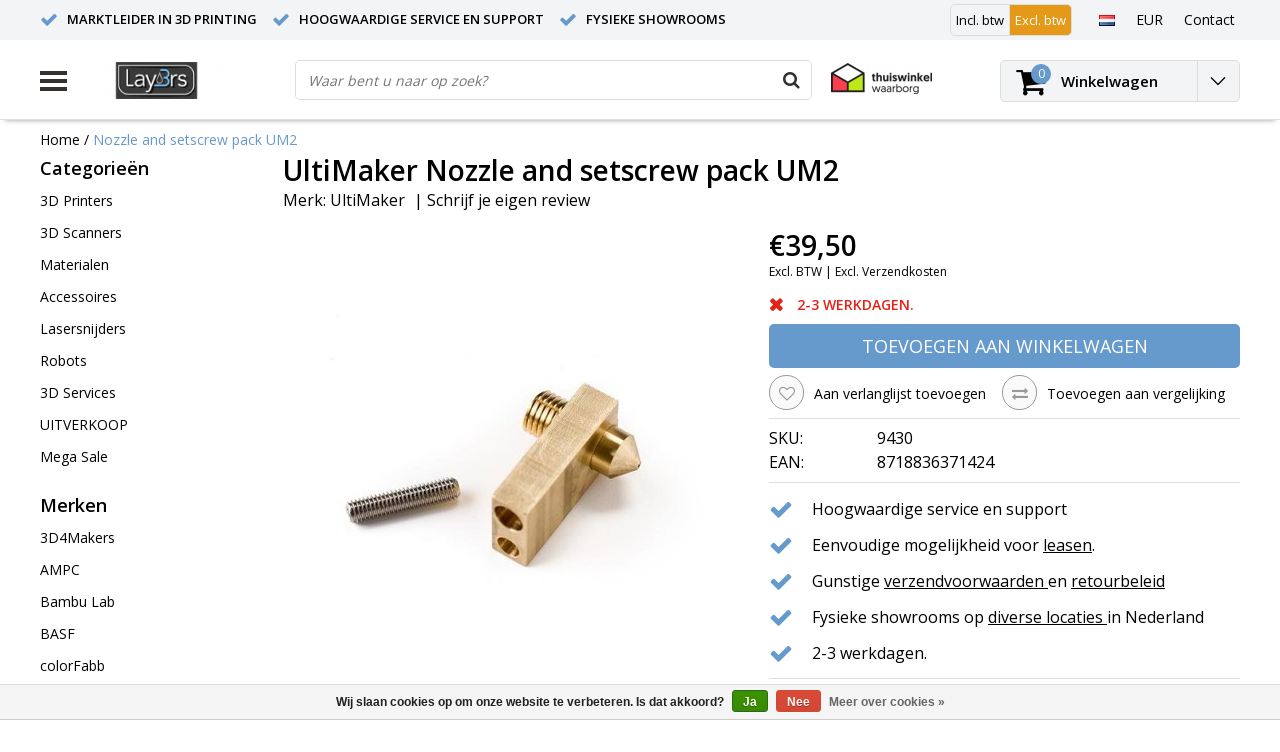

--- FILE ---
content_type: text/html;charset=utf-8
request_url: https://www.lay3rs-retail.nl/nl/ultimaker-ultimaker-integrated-nozzle-heater-block.html
body_size: 17172
content:
<!DOCTYPE html>
<html lang="nl">
  <head>
    <!--
    InStijl Media Ultimate Theme
    Theme by InStijl Media
    https://www.instijlmedia.nl
    
    If you are interested in our special offers or some customizaton, please contact us at info@instijlmedia.nl.
    -->
    <meta charset="utf-8"/>
<!-- [START] 'blocks/head.rain' -->
<!--

  (c) 2008-2026 Lightspeed Netherlands B.V.
  http://www.lightspeedhq.com
  Generated: 21-01-2026 @ 17:19:57

-->
<link rel="canonical" href="https://www.lay3rs-retail.nl/nl/ultimaker-ultimaker-integrated-nozzle-heater-block.html"/>
<link rel="alternate" href="https://www.lay3rs-retail.nl/nl/index.rss" type="application/rss+xml" title="Nieuwe producten"/>
<link href="https://cdn.webshopapp.com/assets/cookielaw.css?2025-02-20" rel="stylesheet" type="text/css"/>
<meta name="robots" content="noodp,noydir"/>
<meta name="google-site-verification" content="Dq8fKaTKoMj7O_MFP6Ory4kY_pRg7mSdagpK1jw7bbU"/>
<meta property="og:url" content="https://www.lay3rs-retail.nl/nl/ultimaker-ultimaker-integrated-nozzle-heater-block.html?source=facebook"/>
<meta property="og:site_name" content="Lay3rs 3Dprinting"/>
<meta property="og:title" content="Nozzle and setscrew pack UM2"/>
<meta property="og:description" content="Ultimaker Integrated Nozzle Heater Block + set screw (UM2(ext))"/>
<meta property="og:image" content="https://cdn.webshopapp.com/shops/48193/files/86049020/ultimaker-nozzle-and-setscrew-pack-um2.jpg"/>
<!--[if lt IE 9]>
<script src="https://cdn.webshopapp.com/assets/html5shiv.js?2025-02-20"></script>
<![endif]-->
<!-- [END] 'blocks/head.rain' -->
        <title>Nozzle and setscrew pack UM2 | Lay3rs 3Dprinting</title>
    <meta name="description" content="Ultimaker Integrated Nozzle Heater Block + set screw (UM2(ext))" />
    <meta name="keywords" content="UltiMaker, Nozzle, and, setscrew, pack, UM2, 3Dprinters 3Dscanners 3Dsoftware Filament PLA ABS CPE HIPS PVA PET-G Nylon Resin TPU Metalfill Woodfill Carbon Lasersnijders 3Dprinten 3Dscannen printservice Formlabs Ultimaker Felix Colorfabb Craftbot BAS" />
    <meta http-equiv="X-UA-Compatible" content="IE=Edge">
    <meta name="viewport" content="width=device-width">
    <meta name="apple-mobile-web-app-capable" content="yes">
    <meta name="apple-mobile-web-app-status-bar-style" content="black">
    <meta property="fb:app_id" content="966242223397117"/>
    <link rel="shortcut icon" href="https://cdn.webshopapp.com/shops/48193/themes/139634/assets/favicon.ico?20231005144400" type="image/x-icon" />

<link href='//fonts.googleapis.com/css?family=Open%20Sans:400,300,600' rel='stylesheet' type='text/css'>

<link rel="stylesheet" type="text/css" href="https://cdn.webshopapp.com/shops/48193/themes/139634/assets/stylesheet.css?2025121611233220201110163505" />
<link rel="stylesheet" type="text/css" href="https://cdn.webshopapp.com/shops/48193/themes/139634/assets/productpage.css?2025121611233220201110163505" />
<link rel="stylesheet" type="text/css" href="https://cdn.webshopapp.com/shops/48193/themes/139634/assets/settings.css?2025121611233220201110163505" />
<link rel="stylesheet" type="text/css" href="https://cdn.webshopapp.com/shops/48193/themes/139634/assets/custom.css?2025121611233220201110163505" />
<link rel="stylesheet" href="https://cdn.webshopapp.com/shops/48193/themes/139634/assets/responsive.css?2025121611233220201110163505" />
<script type="text/javascript">
  var template = 'pages/product.rain';
  var searchUrl = "https://www.lay3rs-retail.nl/nl/search/";
  var searchBar = 'live';
  var filter_url = '0'
</script>  </head>
  <body class="body osx webkit">
                    
<script type="text/javascript">
  var google_tag_params = {
  ecomm_prodid: '36763835',
  ecomm_pagetype: 'product',
  ecomm_totalvalue: 39.50,
  };
  
  dataLayer = [{
    google_tag_params: window.google_tag_params
  }];
</script>

        <div id="wrapper" class="wrapper">  
            <div id="resMenu">
  
  <div class="menu-text">
    <strong>Menu</strong>
  </div>
  
  <div id="resNavCloser">
    <span class="pe-7s-close"></span>
  </div>
  
  <div class="clear"></div>
  
  <div id="resNav">
    <div class="search-mobile-bar"></div>
    <ul>
            <li class="item">
        <a href="https://www.lay3rs-retail.nl/nl/3d-printers/" title="3D Printers">3D Printers</a>
                <span class="pe-7s-angle-down"></span>
        <ul>
                    <li class="item">
            <a href="https://www.lay3rs-retail.nl/nl/3d-printers/personal-3d-printers/" title="Personal 3D Printers">Personal 3D Printers</a>
                        <span class="pe-7s-angle-down"></span>
            <ul>
                            <li class="item">
                <a href="https://www.lay3rs-retail.nl/nl/3d-printers/personal-3d-printers/bambu-lab/" title="Bambu Lab">Bambu Lab</a>
              </li>
                            <li class="item">
                <a href="https://www.lay3rs-retail.nl/nl/3d-printers/personal-3d-printers/makerbot/" title="MakerBot">MakerBot</a>
              </li>
                            <li class="item">
                <a href="https://www.lay3rs-retail.nl/nl/3d-printers/personal-3d-printers/craftunique/" title="CraftUnique">CraftUnique</a>
              </li>
                            <li class="item">
                <a href="https://www.lay3rs-retail.nl/nl/3d-printers/personal-3d-printers/formlabs/" title="Formlabs">Formlabs</a>
              </li>
                          </ul>
                      </li>
                    <li class="item">
            <a href="https://www.lay3rs-retail.nl/nl/3d-printers/professional-3d-printers/" title="Professional 3D Printers">Professional 3D Printers</a>
                        <span class="pe-7s-angle-down"></span>
            <ul>
                            <li class="item">
                <a href="https://www.lay3rs-retail.nl/nl/3d-printers/professional-3d-printers/ultimaker/" title="UltiMaker">UltiMaker</a>
              </li>
                            <li class="item">
                <a href="https://www.lay3rs-retail.nl/nl/3d-printers/professional-3d-printers/makerbot/" title="MakerBot">MakerBot</a>
              </li>
                            <li class="item">
                <a href="https://www.lay3rs-retail.nl/nl/3d-printers/professional-3d-printers/bambu-lab/" title="Bambu Lab">Bambu Lab</a>
              </li>
                            <li class="item">
                <a href="https://www.lay3rs-retail.nl/nl/3d-printers/professional-3d-printers/formlabs/" title="Formlabs">Formlabs</a>
              </li>
                            <li class="item">
                <a href="https://www.lay3rs-retail.nl/nl/3d-printers/professional-3d-printers/raise3d/" title="Raise3D">Raise3D</a>
              </li>
                            <li class="item">
                <a href="https://www.lay3rs-retail.nl/nl/3d-printers/professional-3d-printers/felixprinters/" title="FELIXprinters">FELIXprinters</a>
              </li>
                            <li class="item">
                <a href="https://www.lay3rs-retail.nl/nl/3d-printers/professional-3d-printers/modix/" title="Modix">Modix</a>
              </li>
                          </ul>
                      </li>
                    <li class="item">
            <a href="https://www.lay3rs-retail.nl/nl/3d-printers/industrial-3d-printers/" title="Industrial 3D Printers">Industrial 3D Printers</a>
                        <span class="pe-7s-angle-down"></span>
            <ul>
                            <li class="item">
                <a href="https://www.lay3rs-retail.nl/nl/3d-printers/industrial-3d-printers/ultimaker/" title="UltiMaker">UltiMaker</a>
              </li>
                            <li class="item">
                <a href="https://www.lay3rs-retail.nl/nl/3d-printers/industrial-3d-printers/formlabs/" title="Formlabs">Formlabs</a>
              </li>
                            <li class="item">
                <a href="https://www.lay3rs-retail.nl/nl/3d-printers/industrial-3d-printers/bambu-lab/" title="Bambu Lab">Bambu Lab</a>
              </li>
                            <li class="item">
                <a href="https://www.lay3rs-retail.nl/nl/3d-printers/industrial-3d-printers/builder/" title="Builder">Builder</a>
              </li>
                            <li class="item">
                <a href="https://www.lay3rs-retail.nl/nl/3d-printers/industrial-3d-printers/felixprinters/" title="FELIXprinters">FELIXprinters</a>
              </li>
                            <li class="item">
                <a href="https://www.lay3rs-retail.nl/nl/3d-printers/industrial-3d-printers/mingda/" title="Mingda">Mingda</a>
              </li>
                          </ul>
                      </li>
                    <li class="item">
            <a href="https://www.lay3rs-retail.nl/nl/3d-printers/accessoires-upgrades/" title="Accessoires &amp; Upgrades">Accessoires &amp; Upgrades</a>
                        <span class="pe-7s-angle-down"></span>
            <ul>
                            <li class="item">
                <a href="https://www.lay3rs-retail.nl/nl/3d-printers/accessoires-upgrades/verbruiksartikelen/" title="Verbruiksartikelen">Verbruiksartikelen</a>
              </li>
                            <li class="item">
                <a href="https://www.lay3rs-retail.nl/nl/3d-printers/accessoires-upgrades/post-processing/" title="Post-processing">Post-processing</a>
              </li>
                            <li class="item">
                <a href="https://www.lay3rs-retail.nl/nl/3d-printers/accessoires-upgrades/upgrade-onderhoudkits/" title="Upgrade- &amp; onderhoudkits">Upgrade- &amp; onderhoudkits</a>
              </li>
                            <li class="item">
                <a href="https://www.lay3rs-retail.nl/nl/3d-printers/accessoires-upgrades/overige-accessoires/" title="Overige accessoires">Overige accessoires</a>
              </li>
                          </ul>
                      </li>
                  </ul>
              </li>
            <li class="item">
        <a href="https://www.lay3rs-retail.nl/nl/3d-scanners/" title="3D Scanners">3D Scanners</a>
                <span class="pe-7s-angle-down"></span>
        <ul>
                    <li class="item">
            <a href="https://www.lay3rs-retail.nl/nl/3d-scanners/personal-3d-scanners/" title="Personal 3D Scanners">Personal 3D Scanners</a>
                        <span class="pe-7s-angle-down"></span>
            <ul>
                            <li class="item">
                <a href="https://www.lay3rs-retail.nl/nl/3d-scanners/personal-3d-scanners/shining-3d/" title="Shining 3D">Shining 3D</a>
              </li>
                            <li class="item">
                <a href="https://www.lay3rs-retail.nl/nl/3d-scanners/personal-3d-scanners/revopoint/" title="Revopoint">Revopoint</a>
              </li>
                          </ul>
                      </li>
                    <li class="item">
            <a href="https://www.lay3rs-retail.nl/nl/3d-scanners/professional-3d-scanners/" title="Professional 3D Scanners">Professional 3D Scanners</a>
                        <span class="pe-7s-angle-down"></span>
            <ul>
                            <li class="item">
                <a href="https://www.lay3rs-retail.nl/nl/3d-scanners/professional-3d-scanners/shining-3d/" title="Shining 3D">Shining 3D</a>
              </li>
                            <li class="item">
                <a href="https://www.lay3rs-retail.nl/nl/3d-scanners/professional-3d-scanners/revopoint/" title="Revopoint">Revopoint</a>
              </li>
                          </ul>
                      </li>
                    <li class="item">
            <a href="https://www.lay3rs-retail.nl/nl/3d-scanners/dental-3d-scanners/" title="Dental 3D Scanners">Dental 3D Scanners</a>
                        <span class="pe-7s-angle-down"></span>
            <ul>
                            <li class="item">
                <a href="https://www.lay3rs-retail.nl/nl/3d-scanners/dental-3d-scanners/shining-3d/" title="Shining 3D">Shining 3D</a>
              </li>
                          </ul>
                      </li>
                  </ul>
              </li>
            <li class="item">
        <a href="https://www.lay3rs-retail.nl/nl/materialen/" title="Materialen">Materialen</a>
                <span class="pe-7s-angle-down"></span>
        <ul>
                    <li class="item">
            <a href="https://www.lay3rs-retail.nl/nl/materialen/ultimaker/" title="UltiMaker">UltiMaker</a>
                        <span class="pe-7s-angle-down"></span>
            <ul>
                            <li class="item">
                <a href="https://www.lay3rs-retail.nl/nl/materialen/ultimaker/pla/" title="PLA">PLA</a>
              </li>
                            <li class="item">
                <a href="https://www.lay3rs-retail.nl/nl/materialen/ultimaker/tough-pla/" title="Tough PLA">Tough PLA</a>
              </li>
                            <li class="item">
                <a href="https://www.lay3rs-retail.nl/nl/materialen/ultimaker/petg/" title="PETG">PETG</a>
              </li>
                            <li class="item">
                <a href="https://www.lay3rs-retail.nl/nl/materialen/ultimaker/abs/" title="ABS">ABS</a>
              </li>
                            <li class="item">
                <a href="https://www.lay3rs-retail.nl/nl/materialen/ultimaker/cpe/" title="CPE">CPE</a>
              </li>
                            <li class="item">
                <a href="https://www.lay3rs-retail.nl/nl/materialen/ultimaker/cpe-6901016/" title="CPE+">CPE+</a>
              </li>
                            <li class="item">
                <a href="https://www.lay3rs-retail.nl/nl/materialen/ultimaker/tpu/" title="TPU">TPU</a>
              </li>
                            <li class="item">
                <a href="https://www.lay3rs-retail.nl/nl/materialen/ultimaker/pc/" title="PC">PC</a>
              </li>
                            <li class="item">
                <a href="https://www.lay3rs-retail.nl/nl/materialen/ultimaker/nylon/" title="Nylon">Nylon</a>
              </li>
                            <li class="item">
                <a href="https://www.lay3rs-retail.nl/nl/materialen/ultimaker/pp/" title="PP">PP</a>
              </li>
                            <li class="item">
                <a href="https://www.lay3rs-retail.nl/nl/materialen/ultimaker/support-materialen/" title="Support Materialen">Support Materialen</a>
              </li>
                            <li class="item">
                <a href="https://www.lay3rs-retail.nl/nl/materialen/ultimaker/pet-cf/" title="PET CF">PET CF</a>
              </li>
                            <li class="item">
                <a href="https://www.lay3rs-retail.nl/nl/materialen/ultimaker/pps-cf/" title="PPS CF">PPS CF</a>
              </li>
                          </ul>
                      </li>
                    <li class="item">
            <a href="https://www.lay3rs-retail.nl/nl/materialen/bambu-lab/" title="Bambu Lab">Bambu Lab</a>
                        <span class="pe-7s-angle-down"></span>
            <ul>
                            <li class="item">
                <a href="https://www.lay3rs-retail.nl/nl/materialen/bambu-lab/filament/" title="Filament">Filament</a>
              </li>
                            <li class="item">
                <a href="https://www.lay3rs-retail.nl/nl/materialen/bambu-lab/laser-en-snij-materialen/" title="Laser en Snij Materialen">Laser en Snij Materialen</a>
              </li>
                          </ul>
                      </li>
                    <li class="item">
            <a href="https://www.lay3rs-retail.nl/nl/materialen/basf/" title="BASF">BASF</a>
                        <span class="pe-7s-angle-down"></span>
            <ul>
                            <li class="item">
                <a href="https://www.lay3rs-retail.nl/nl/materialen/basf/ultrafuse-pla/" title="Ultrafuse PLA">Ultrafuse PLA</a>
              </li>
                            <li class="item">
                <a href="https://www.lay3rs-retail.nl/nl/materialen/basf/ultrafuse-pla-pro1/" title="Ultrafuse PLA PRO1">Ultrafuse PLA PRO1</a>
              </li>
                            <li class="item">
                <a href="https://www.lay3rs-retail.nl/nl/materialen/basf/ultrafuse-pla-tough/" title="Ultrafuse PLA Tough">Ultrafuse PLA Tough</a>
              </li>
                            <li class="item">
                <a href="https://www.lay3rs-retail.nl/nl/materialen/basf/ultrafuse-abs/" title="Ultrafuse ABS">Ultrafuse ABS</a>
              </li>
                            <li class="item">
                <a href="https://www.lay3rs-retail.nl/nl/materialen/basf/ultrafuse-abs-fusion/" title="Ultrafuse ABS Fusion+">Ultrafuse ABS Fusion+</a>
              </li>
                            <li class="item">
                <a href="https://www.lay3rs-retail.nl/nl/materialen/basf/ultrafuse-asa/" title="Ultrafuse ASA">Ultrafuse ASA</a>
              </li>
                            <li class="item">
                <a href="https://www.lay3rs-retail.nl/nl/materialen/basf/ultrafuse-pet/" title="Ultrafuse PET">Ultrafuse PET</a>
              </li>
                            <li class="item">
                <a href="https://www.lay3rs-retail.nl/nl/materialen/basf/ultrafuse-support/" title="Ultrafuse Support">Ultrafuse Support</a>
              </li>
                            <li class="item">
                <a href="https://www.lay3rs-retail.nl/nl/materialen/basf/ultrafuse-nylon/" title="Ultrafuse Nylon">Ultrafuse Nylon</a>
              </li>
                            <li class="item">
                <a href="https://www.lay3rs-retail.nl/nl/materialen/basf/ultrafuse-metal/" title="Ultrafuse Metal">Ultrafuse Metal</a>
              </li>
                            <li class="item">
                <a href="https://www.lay3rs-retail.nl/nl/materialen/basf/ultrafuse-engineering/" title="Ultrafuse Engineering">Ultrafuse Engineering</a>
              </li>
                            <li class="item">
                <a href="https://www.lay3rs-retail.nl/nl/materialen/basf/ultrafuse-pc-abs-fr/" title="Ultrafuse PC/ABS FR">Ultrafuse PC/ABS FR</a>
              </li>
                            <li class="item">
                <a href="https://www.lay3rs-retail.nl/nl/materialen/basf/ultrafuse-flexible/" title="Ultrafuse Flexible">Ultrafuse Flexible</a>
              </li>
                            <li class="item">
                <a href="https://www.lay3rs-retail.nl/nl/materialen/basf/ultrafuse-hips/" title="Ultrafuse HIPS">Ultrafuse HIPS</a>
              </li>
                            <li class="item">
                <a href="https://www.lay3rs-retail.nl/nl/materialen/basf/ultrafuse-ppsu/" title="Ultrafuse PPSU">Ultrafuse PPSU</a>
              </li>
                          </ul>
                      </li>
                    <li class="item">
            <a href="https://www.lay3rs-retail.nl/nl/materialen/polymaker/" title="Polymaker">Polymaker</a>
                        <span class="pe-7s-angle-down"></span>
            <ul>
                            <li class="item">
                <a href="https://www.lay3rs-retail.nl/nl/materialen/polymaker/pla/" title="PLA">PLA</a>
              </li>
                            <li class="item">
                <a href="https://www.lay3rs-retail.nl/nl/materialen/polymaker/panchroma/" title="Panchroma">Panchroma</a>
              </li>
                            <li class="item">
                <a href="https://www.lay3rs-retail.nl/nl/materialen/polymaker/fiberon/" title="Fiberon">Fiberon</a>
              </li>
                            <li class="item">
                <a href="https://www.lay3rs-retail.nl/nl/materialen/polymaker/polycast/" title="PolyCast">PolyCast</a>
              </li>
                            <li class="item">
                <a href="https://www.lay3rs-retail.nl/nl/materialen/polymaker/pc/" title="PC">PC</a>
              </li>
                            <li class="item">
                <a href="https://www.lay3rs-retail.nl/nl/materialen/polymaker/abs/" title="ABS">ABS</a>
              </li>
                            <li class="item">
                <a href="https://www.lay3rs-retail.nl/nl/materialen/polymaker/asa/" title="ASA">ASA</a>
              </li>
                            <li class="item">
                <a href="https://www.lay3rs-retail.nl/nl/materialen/polymaker/pa-nylon/" title="PA / Nylon">PA / Nylon</a>
              </li>
                            <li class="item">
                <a href="https://www.lay3rs-retail.nl/nl/materialen/polymaker/polysmooth/" title="PolySmooth">PolySmooth</a>
              </li>
                          </ul>
                      </li>
                    <li class="item">
            <a href="https://www.lay3rs-retail.nl/nl/materialen/colorfabb/" title="colorFabb">colorFabb</a>
                        <span class="pe-7s-angle-down"></span>
            <ul>
                            <li class="item">
                <a href="https://www.lay3rs-retail.nl/nl/materialen/colorfabb/pla/" title="PLA">PLA</a>
              </li>
                            <li class="item">
                <a href="https://www.lay3rs-retail.nl/nl/materialen/colorfabb/pa/" title="PA">PA</a>
              </li>
                            <li class="item">
                <a href="https://www.lay3rs-retail.nl/nl/materialen/colorfabb/xt/" title="XT">XT</a>
              </li>
                            <li class="item">
                <a href="https://www.lay3rs-retail.nl/nl/materialen/colorfabb/ht/" title="HT">HT</a>
              </li>
                            <li class="item">
                <a href="https://www.lay3rs-retail.nl/nl/materialen/colorfabb/petg/" title="PETG">PETG</a>
              </li>
                            <li class="item">
                <a href="https://www.lay3rs-retail.nl/nl/materialen/colorfabb/tpu/" title="TPU">TPU</a>
              </li>
                            <li class="item">
                <a href="https://www.lay3rs-retail.nl/nl/materialen/colorfabb/special-fill/" title=" Special Fill"> Special Fill</a>
              </li>
                            <li class="item">
                <a href="https://www.lay3rs-retail.nl/nl/materialen/colorfabb/allpha/" title="allPHA">allPHA</a>
              </li>
                            <li class="item">
                <a href="https://www.lay3rs-retail.nl/nl/materialen/colorfabb/asa/" title="ASA">ASA</a>
              </li>
                          </ul>
                      </li>
                    <li class="item">
            <a href="https://www.lay3rs-retail.nl/nl/materialen/reflow/" title="Reflow">Reflow</a>
                        <span class="pe-7s-angle-down"></span>
            <ul>
                            <li class="item">
                <a href="https://www.lay3rs-retail.nl/nl/materialen/reflow/pla/" title="PLA">PLA</a>
              </li>
                            <li class="item">
                <a href="https://www.lay3rs-retail.nl/nl/materialen/reflow/petg/" title="PETG">PETG</a>
              </li>
                          </ul>
                      </li>
                    <li class="item">
            <a href="https://www.lay3rs-retail.nl/nl/materialen/formlabs/" title="Formlabs">Formlabs</a>
                        <span class="pe-7s-angle-down"></span>
            <ul>
                            <li class="item">
                <a href="https://www.lay3rs-retail.nl/nl/materialen/formlabs/standard-resin/" title="Standard Resin">Standard Resin</a>
              </li>
                            <li class="item">
                <a href="https://www.lay3rs-retail.nl/nl/materialen/formlabs/engineering-resin/" title="Engineering Resin">Engineering Resin</a>
              </li>
                            <li class="item">
                <a href="https://www.lay3rs-retail.nl/nl/materialen/formlabs/castable-resin/" title="Castable Resin">Castable Resin</a>
              </li>
                            <li class="item">
                <a href="https://www.lay3rs-retail.nl/nl/materialen/formlabs/dental-resin/" title="Dental Resin">Dental Resin</a>
              </li>
                            <li class="item">
                <a href="https://www.lay3rs-retail.nl/nl/materialen/formlabs/medical-resin/" title="Medical Resin">Medical Resin</a>
              </li>
                            <li class="item">
                <a href="https://www.lay3rs-retail.nl/nl/materialen/formlabs/poeder/" title="Poeder">Poeder</a>
              </li>
                          </ul>
                      </li>
                    <li class="item">
            <a href="https://www.lay3rs-retail.nl/nl/materialen/dsm/" title="DSM">DSM</a>
                        <span class="pe-7s-angle-down"></span>
            <ul>
                            <li class="item">
                <a href="https://www.lay3rs-retail.nl/nl/materialen/dsm/novamid/" title="Novamid">Novamid</a>
              </li>
                            <li class="item">
                <a href="https://www.lay3rs-retail.nl/nl/materialen/dsm/arnitel/" title="ARNITEL">ARNITEL</a>
              </li>
                          </ul>
                      </li>
                    <li class="item">
            <a href="https://www.lay3rs-retail.nl/nl/materialen/zetamix/" title="Zetamix">Zetamix</a>
                      </li>
                    <li class="item">
            <a href="https://www.lay3rs-retail.nl/nl/materialen/igus/" title="IGUS">IGUS</a>
                        <span class="pe-7s-angle-down"></span>
            <ul>
                            <li class="item">
                <a href="https://www.lay3rs-retail.nl/nl/materialen/igus/iglidur/" title="IGLIDUR ">IGLIDUR </a>
              </li>
                          </ul>
                      </li>
                    <li class="item">
            <a href="https://www.lay3rs-retail.nl/nl/materialen/kimya/" title="Kimya ">Kimya </a>
                        <span class="pe-7s-angle-down"></span>
            <ul>
                            <li class="item">
                <a href="https://www.lay3rs-retail.nl/nl/materialen/kimya/abs-esd/" title="ABS-ESD">ABS-ESD</a>
              </li>
                          </ul>
                      </li>
                    <li class="item">
            <a href="https://www.lay3rs-retail.nl/nl/materialen/3d4makers/" title="3D4Makers">3D4Makers</a>
                        <span class="pe-7s-angle-down"></span>
            <ul>
                            <li class="item">
                <a href="https://www.lay3rs-retail.nl/nl/materialen/3d4makers/abs/" title="ABS">ABS</a>
              </li>
                            <li class="item">
                <a href="https://www.lay3rs-retail.nl/nl/materialen/3d4makers/peek/" title="PEEK">PEEK</a>
              </li>
                            <li class="item">
                <a href="https://www.lay3rs-retail.nl/nl/materialen/3d4makers/ppsu/" title="PPSU">PPSU</a>
              </li>
                            <li class="item">
                <a href="https://www.lay3rs-retail.nl/nl/materialen/3d4makers/pi-z2/" title="PI Z2">PI Z2</a>
              </li>
                            <li class="item">
                <a href="https://www.lay3rs-retail.nl/nl/materialen/3d4makers/pa/" title="PA">PA</a>
              </li>
                            <li class="item">
                <a href="https://www.lay3rs-retail.nl/nl/materialen/3d4makers/pei/" title="PEI">PEI</a>
              </li>
                            <li class="item">
                <a href="https://www.lay3rs-retail.nl/nl/materialen/3d4makers/facilan/" title="Facilan">Facilan</a>
              </li>
                          </ul>
                      </li>
                    <li class="item">
            <a href="https://www.lay3rs-retail.nl/nl/materialen/accessoires/" title="Accessoires">Accessoires</a>
                        <span class="pe-7s-angle-down"></span>
            <ul>
                            <li class="item">
                <a href="https://www.lay3rs-retail.nl/nl/materialen/accessoires/bed-hechting/" title="Bed Hechting">Bed Hechting</a>
              </li>
                            <li class="item">
                <a href="https://www.lay3rs-retail.nl/nl/materialen/accessoires/verlijmen/" title="Verlijmen">Verlijmen</a>
              </li>
                            <li class="item">
                <a href="https://www.lay3rs-retail.nl/nl/materialen/accessoires/filament-drogers/" title="Filament Drogers">Filament Drogers</a>
              </li>
                            <li class="item">
                <a href="https://www.lay3rs-retail.nl/nl/materialen/accessoires/onderhoud/" title="Onderhoud">Onderhoud</a>
              </li>
                          </ul>
                      </li>
                  </ul>
              </li>
            <li class="item">
        <a href="https://www.lay3rs-retail.nl/nl/accessoires/" title="Accessoires">Accessoires</a>
                <span class="pe-7s-angle-down"></span>
        <ul>
                    <li class="item">
            <a href="https://www.lay3rs-retail.nl/nl/accessoires/ultimaker/" title="UltiMaker">UltiMaker</a>
                        <span class="pe-7s-angle-down"></span>
            <ul>
                            <li class="item">
                <a href="https://www.lay3rs-retail.nl/nl/accessoires/ultimaker/air-manager-en-onderdelen/" title="Air Manager en Onderdelen">Air Manager en Onderdelen</a>
              </li>
                            <li class="item">
                <a href="https://www.lay3rs-retail.nl/nl/accessoires/ultimaker/expansion-kits/" title="Expansion Kits">Expansion Kits</a>
              </li>
                            <li class="item">
                <a href="https://www.lay3rs-retail.nl/nl/accessoires/ultimaker/bowden-tubes/" title="Bowden Tubes">Bowden Tubes</a>
              </li>
                            <li class="item">
                <a href="https://www.lay3rs-retail.nl/nl/accessoires/ultimaker/printcores/" title="Printcores">Printcores</a>
              </li>
                            <li class="item">
                <a href="https://www.lay3rs-retail.nl/nl/accessoires/ultimaker/motoren/" title="Motoren">Motoren</a>
              </li>
                            <li class="item">
                <a href="https://www.lay3rs-retail.nl/nl/accessoires/ultimaker/lagers-en-onderdelen/" title="Lagers en Onderdelen">Lagers en Onderdelen</a>
              </li>
                            <li class="item">
                <a href="https://www.lay3rs-retail.nl/nl/accessoires/ultimaker/timing-belts-en-pulleys/" title="Timing Belts en Pulleys">Timing Belts en Pulleys</a>
              </li>
                            <li class="item">
                <a href="https://www.lay3rs-retail.nl/nl/accessoires/ultimaker/displays/" title="Displays">Displays</a>
              </li>
                            <li class="item">
                <a href="https://www.lay3rs-retail.nl/nl/accessoires/ultimaker/feeders-en-onderdelen/" title="Feeders en Onderdelen">Feeders en Onderdelen</a>
              </li>
                            <li class="item">
                <a href="https://www.lay3rs-retail.nl/nl/accessoires/ultimaker/ventilatoren/" title="Ventilatoren">Ventilatoren</a>
              </li>
                            <li class="item">
                <a href="https://www.lay3rs-retail.nl/nl/accessoires/ultimaker/sensoren/" title="Sensoren">Sensoren</a>
              </li>
                            <li class="item">
                <a href="https://www.lay3rs-retail.nl/nl/accessoires/ultimaker/pcbs/" title="PCBs">PCBs</a>
              </li>
                            <li class="item">
                <a href="https://www.lay3rs-retail.nl/nl/accessoires/ultimaker/printbedden/" title="Printbedden">Printbedden</a>
              </li>
                            <li class="item">
                <a href="https://www.lay3rs-retail.nl/nl/accessoires/ultimaker/software/" title="Software">Software</a>
              </li>
                          </ul>
                      </li>
                    <li class="item">
            <a href="https://www.lay3rs-retail.nl/nl/accessoires/bambu-lab/" title="Bambu Lab">Bambu Lab</a>
                        <span class="pe-7s-angle-down"></span>
            <ul>
                            <li class="item">
                <a href="https://www.lay3rs-retail.nl/nl/accessoires/bambu-lab/ams-en-onderdelen/" title="AMS en Onderdelen">AMS en Onderdelen</a>
              </li>
                            <li class="item">
                <a href="https://www.lay3rs-retail.nl/nl/accessoires/bambu-lab/hotends-en-onderdelen/" title="Hotends en Onderdelen">Hotends en Onderdelen</a>
              </li>
                            <li class="item">
                <a href="https://www.lay3rs-retail.nl/nl/accessoires/bambu-lab/printer-onderdelen/" title="Printer Onderdelen">Printer Onderdelen</a>
              </li>
                            <li class="item">
                <a href="https://www.lay3rs-retail.nl/nl/accessoires/bambu-lab/overige-accessoires/" title="Overige Accessoires">Overige Accessoires</a>
              </li>
                            <li class="item">
                <a href="https://www.lay3rs-retail.nl/nl/accessoires/bambu-lab/bouwplaten-en-sheets/" title="Bouwplaten en Sheets">Bouwplaten en Sheets</a>
              </li>
                            <li class="item">
                <a href="https://www.lay3rs-retail.nl/nl/accessoires/bambu-lab/koelventilatoren/" title="Koelventilatoren">Koelventilatoren</a>
              </li>
                            <li class="item">
                <a href="https://www.lay3rs-retail.nl/nl/accessoires/bambu-lab/p1p-naar-p1s-upgrade/" title="P1P naar P1S Upgrade">P1P naar P1S Upgrade</a>
              </li>
                            <li class="item">
                <a href="https://www.lay3rs-retail.nl/nl/accessoires/bambu-lab/cyberbrick/" title="CyberBrick">CyberBrick</a>
              </li>
                          </ul>
                      </li>
                    <li class="item">
            <a href="https://www.lay3rs-retail.nl/nl/accessoires/builder/" title="Builder">Builder</a>
                        <span class="pe-7s-angle-down"></span>
            <ul>
                            <li class="item">
                <a href="https://www.lay3rs-retail.nl/nl/accessoires/builder/enclosure/" title="Enclosure">Enclosure</a>
              </li>
                          </ul>
                      </li>
                    <li class="item">
            <a href="https://www.lay3rs-retail.nl/nl/accessoires/formlabs/" title="Formlabs">Formlabs</a>
                        <span class="pe-7s-angle-down"></span>
            <ul>
                            <li class="item">
                <a href="https://www.lay3rs-retail.nl/nl/accessoires/formlabs/build-platform/" title="Build Platform">Build Platform</a>
              </li>
                            <li class="item">
                <a href="https://www.lay3rs-retail.nl/nl/accessoires/formlabs/resin-tanks/" title="Resin Tanks">Resin Tanks</a>
              </li>
                            <li class="item">
                <a href="https://www.lay3rs-retail.nl/nl/accessoires/formlabs/accessoires/" title="Accessoires">Accessoires</a>
              </li>
                          </ul>
                      </li>
                    <li class="item">
            <a href="https://www.lay3rs-retail.nl/nl/accessoires/ampc-productie-oplossingen/" title="AMPC productie oplossingen">AMPC productie oplossingen</a>
                        <span class="pe-7s-angle-down"></span>
            <ul>
                            <li class="item">
                <a href="https://www.lay3rs-retail.nl/nl/accessoires/ampc-productie-oplossingen/amcart-mobiele-units/" title="AMcart mobiele units">AMcart mobiele units</a>
              </li>
                            <li class="item">
                <a href="https://www.lay3rs-retail.nl/nl/accessoires/ampc-productie-oplossingen/amgrid-modulaire-opslag/" title="AMgrid modulaire opslag">AMgrid modulaire opslag</a>
              </li>
                            <li class="item">
                <a href="https://www.lay3rs-retail.nl/nl/accessoires/ampc-productie-oplossingen/amdry-droogkasten/" title="AMdry droogkasten">AMdry droogkasten</a>
              </li>
                          </ul>
                      </li>
                    <li class="item">
            <a href="https://www.lay3rs-retail.nl/nl/accessoires/bouwplaat-hechting/" title="Bouwplaat Hechting">Bouwplaat Hechting</a>
                        <span class="pe-7s-angle-down"></span>
            <ul>
                            <li class="item">
                <a href="https://www.lay3rs-retail.nl/nl/accessoires/bouwplaat-hechting/hechtspray/" title="Hechtspray">Hechtspray</a>
              </li>
                            <li class="item">
                <a href="https://www.lay3rs-retail.nl/nl/accessoires/bouwplaat-hechting/lijm/" title="Lijm">Lijm</a>
              </li>
                          </ul>
                      </li>
                    <li class="item">
            <a href="https://www.lay3rs-retail.nl/nl/accessoires/modix/" title="Modix">Modix</a>
                      </li>
                    <li class="item">
            <a href="https://www.lay3rs-retail.nl/nl/accessoires/overig/" title="Overig">Overig</a>
                      </li>
                    <li class="item">
            <a href="https://www.lay3rs-retail.nl/nl/accessoires/onderhoud/" title="Onderhoud">Onderhoud</a>
                      </li>
                  </ul>
              </li>
            <li class="item">
        <a href="https://www.lay3rs-retail.nl/nl/lasersnijders/" title="Lasersnijders">Lasersnijders</a>
                <span class="pe-7s-angle-down"></span>
        <ul>
                    <li class="item">
            <a href="https://www.lay3rs-retail.nl/nl/lasersnijders/lasersnijders/" title="Lasersnijders">Lasersnijders</a>
                        <span class="pe-7s-angle-down"></span>
            <ul>
                            <li class="item">
                <a href="https://www.lay3rs-retail.nl/nl/lasersnijders/lasersnijders/metaquip/" title="MetaQuip">MetaQuip</a>
              </li>
                          </ul>
                      </li>
                    <li class="item">
            <a href="https://www.lay3rs-retail.nl/nl/lasersnijders/lasersnijden-service/" title="Lasersnijden service">Lasersnijden service</a>
                      </li>
                    <li class="item">
            <a href="https://www.lay3rs-retail.nl/nl/lasersnijders/accesoires-en-software/" title="Accesoires en Software">Accesoires en Software</a>
                      </li>
                    <li class="item">
            <a href="https://www.lay3rs-retail.nl/nl/lasersnijders/luchtfilter-units/" title="Luchtfilter units">Luchtfilter units</a>
                        <span class="pe-7s-angle-down"></span>
            <ul>
                            <li class="item">
                <a href="https://www.lay3rs-retail.nl/nl/lasersnijders/luchtfilter-units/bofa/" title="BOFA">BOFA</a>
              </li>
                          </ul>
                      </li>
                  </ul>
              </li>
            <li class="item">
        <a href="https://www.lay3rs-retail.nl/nl/robots/" title="Robots">Robots</a>
                <span class="pe-7s-angle-down"></span>
        <ul>
                    <li class="item">
            <a href="https://www.lay3rs-retail.nl/nl/robots/dobot/" title="Dobot">Dobot</a>
                        <span class="pe-7s-angle-down"></span>
            <ul>
                            <li class="item">
                <a href="https://www.lay3rs-retail.nl/nl/robots/dobot/nova-series/" title="Nova Series">Nova Series</a>
              </li>
                            <li class="item">
                <a href="https://www.lay3rs-retail.nl/nl/robots/dobot/cra-series/" title="CRA Series">CRA Series</a>
              </li>
                          </ul>
                      </li>
                  </ul>
              </li>
            <li class="item">
        <a href="https://www.lay3rs-retail.nl/nl/3d-services/" title="3D Services">3D Services</a>
                <span class="pe-7s-angle-down"></span>
        <ul>
                    <li class="item">
            <a href="https://www.lay3rs-retail.nl/nl/3d-services/print-services/" title="Print Services">Print Services</a>
                      </li>
                    <li class="item">
            <a href="https://www.lay3rs-retail.nl/nl/3d-services/scanning-services/" title="Scanning Services">Scanning Services</a>
                      </li>
                    <li class="item">
            <a href="https://www.lay3rs-retail.nl/nl/3d-services/training-services/" title="Training Services">Training Services</a>
                      </li>
                  </ul>
              </li>
            <li class="item">
        <a href="https://www.lay3rs-retail.nl/nl/uitverkoop/" title="UITVERKOOP">UITVERKOOP</a>
              </li>
            <li class="item">
        <a href="https://www.lay3rs-retail.nl/nl/mega-sale/" title="Mega Sale">Mega Sale</a>
              </li>
                  
            <li class="item">
        <a href="https://www.lay3rs-retail.nl/nl/brands/" title="Merken">Merken</a>
                <span class="pe-7s-angle-down"></span>
        <ul class="submenu no-subs">
                    <li class="item">
            <a href="https://www.lay3rs-retail.nl/nl/brands/3d4makers/" title="3D4Makers">3D4Makers</a>
          </li>
                    <li class="item">
            <a href="https://www.lay3rs-retail.nl/nl/brands/ampc/" title="AMPC">AMPC</a>
          </li>
                    <li class="item">
            <a href="https://www.lay3rs-retail.nl/nl/brands/bambu-lab/" title="Bambu Lab">Bambu Lab</a>
          </li>
                    <li class="item">
            <a href="https://www.lay3rs-retail.nl/nl/brands/basf/" title="BASF">BASF</a>
          </li>
                    <li class="item">
            <a href="https://www.lay3rs-retail.nl/nl/brands/colorfabb/" title="colorFabb">colorFabb</a>
          </li>
                    <li class="item">
            <a href="https://www.lay3rs-retail.nl/nl/brands/formlabs/" title="Formlabs">Formlabs</a>
          </li>
                    <li class="item">
            <a href="https://www.lay3rs-retail.nl/nl/brands/polymaker/" title="Polymaker">Polymaker</a>
          </li>
                    <li class="item">
            <a href="https://www.lay3rs-retail.nl/nl/brands/raise3d/" title="Raise3D">Raise3D</a>
          </li>
                    <li class="item">
            <a href="https://www.lay3rs-retail.nl/nl/brands/shining-3d/" title="Shining 3D">Shining 3D</a>
          </li>
                    <li class="item">
            <a href="https://www.lay3rs-retail.nl/nl/brands/ultimaker/" title="UltiMaker">UltiMaker</a>
          </li>
                  </ul>
              </li>
            
            
            
    </ul>
  </div>
</div>      <div class="container">
         
        <div id="topnav">
  <div class="colfull auto">
    <Div class="row">
      <div class="col-sm-9 col-lg-10 col-md-12 ">
        <div class="usp">
  <ul class="usp-list">
    <li class="usp-item">
      <i class="fa fa-check"></i>
      <span>Marktleider in 3D Printing </span>
    </li>
    <li class="usp-item">
      <i class="fa fa-check"></i>
      <span>Hoogwaardige service en support </span>
    </li>
    <li class="usp-item">
      <i class="fa fa-check"></i>
      <span>Fysieke showrooms</span>
    </li>
  </ul>
</div>
      </div>
      
            <div id="global" class="col-sm-3 col-lg-2">
        	
            <div class="btw-toggle">
              <label class="switch">
                <input id="btwTogglerDesktop" class="btwToggler" type="checkbox" onchange="toggleBTW('btwTogglerDesktop');">
                <label for="btwTogglerDesktop" class="label-before show">Incl. btw</label>
                <label for="btwTogglerDesktop" class="label-after">Excl. btw</label>
              </label>
            </div>
        
                 <div class="languages dropdown">
              
<ul class="unstyled-list">
   <li class="lang">
                  <a href="" onclick="" title="Nederlands" class="language language-nl">
      <span class="flag"></span>
      </a>
                              <ul class="">
                                             <li class="lang">
            <a href="https://www.lay3rs-retail.nl/en/go/product/36763835" title="English" class="language language-en">
            <span class="flag"></span>
            English
            </a>
         </li>
                        </ul>
   </li>
</ul>        </div>
                
                <div class="currencies dropdown">
          <ul class="unstyled-list">
            <li class="curr">
                                          <a href="" onclick="" title="eur" class="currency currency-EUR">
                <span class="sym">EUR</span>
              </a>
                                                                                                                <ul class="">
                                                                                <li class="curr">
                  <a href="https://www.lay3rs-retail.nl/nl/session/currency/usd/" title="usd" class="language language-USD">
                    $ - usd
                  </a>
                </li>
                                                                <li class="curr">
                  <a href="https://www.lay3rs-retail.nl/nl/session/currency/chf/" title="chf" class="language language-CHF">
                    CHF - chf
                  </a>
                </li>
                                              </ul>
                          </li>
          </ul>
        </div>
                
        <div class="dropdown">
          <ul class="unstyled-list">
                      </ul>
        </div>
        <div class="link">
          <ul>
            <li>
              <a href="https://www.lay3rs-retail.nl/nl/service/" onclick="">
                <span class="title">Contact</span>
              </a>
            </li>
          </ul>
        </div>
        <div class="dropdown">
          <ul>
            <li>
              <a href="" onclick="">
                <span class="title">Inloggen</span>
              </a>
              <div class="account submenu border-box unstyled-list">
                                <div class="login-header">
                  <strong>Mijn account</strong>
                </div>
                                <div class="login-content">
                                    <div id="login">
                    <form action="https://www.lay3rs-retail.nl/nl/account/loginPost/" method="post" id="form_login">
                      <input type="hidden" name="key" value="449594ce58823691536e6a6a579e05fe" />
                      <div class="login-input">
                        <input type="hidden" name="type" value="login" />
                        <input type="text" name="email" placeholder="E-mail" onfocus="if(this.value=='E-mail'){this.value='';};" class="cat-myacc" />
                        <input type="password" class="cat-myacc" name="password" placeholder="Wachtwoord" onfocus="if(this.value=='Wachtwoord'){this.value='';};" />
                      </div>
                      <div class="account-buttons">
                        <div class="btn btn-default reg-acc">
                          <a href="#" onclick="$('#form_login').submit();" title="Inloggen">Inloggen </a>
                        </div>
                        <div class="register">
                          <strong>Nieuwe klant?</strong>
                          <div class="btn btn-default new-acc">
                            <a href="https://www.lay3rs-retail.nl/nl/account/" title="Registreren" rel="nofollow">Registreren</a>
                          </div>
                          <div class="clear"></div>
                        </div>
                      </div>
                    </form>
                  </div>
                                  </div>
              </div>
            </li>
          </ul>
        </div>
      </div>
          </div>   
  </div>
</div><script type="application/ld+json">
{
  "@context": "http://schema.org",
  "@type": "Store",
  "image": "https://cdn.webshopapp.com/shops/48193/themes/139634/assets/logo.png?20231005144400",
  "name": "Lay3rs 3Dprinting",
  "url": "https://www.lay3rs-retail.nl/",
  "description": "Ultimaker Integrated Nozzle Heater Block + set screw (UM2(ext))",
  "email": "mailto:info@lay3rs.nl",
  "telephone": "+31 850 48 91 00",
  "address": {
    "@type": "PostalAddress",
    "addressLocality": "Eindhoven, The Netherlands",
    "addressRegion": "Noord-Brabant",
    "postalCode": "5611KL",
    "streetAddress": "Grote Berg 60"
    },
  "openingHours": "Mo 10:00-17:00,Tu  10:00-17:00,We  10:00-17:00,Th  10:00-17:00, Fr  10:00-17:00, Sa  Closed, Su  Closed",  
  "priceRange": "$",
  "paymentAccepted":"Cash, Debit Card"
}
</script>
<header id="header" class="header header-pages topnav-active">
  <div class="colfull auto">
    <div class="header-content">
      <div id="logo" class="col-xsm-2 col-lg-3 col-md-3 col-sd-12">
        
        <div id="resNavOpener" class="menuIcon table-cell">
          <div class="buttonContainer">
            <div class="miniBar"></div>
            <div class="miniBar middle"></div>
            <div class="miniBar"></div>
          </div>
          
                    <div class="nav-menu">
            <nav class="navigation">
  <div class="nav nav-container">
    <div class="nav-title-box">
      <strong>Categorieën</strong>
    </div>
    <div class="navbar">
      <ul class="nav">
                <li class="item">
          <a href="https://www.lay3rs-retail.nl/nl/3d-printers/" title="3D Printers" class="itemlink">
            <span class="title">3D Printers</span>
            <i class="pe-7s-angle-right"></i>          </a>
          
                                                  <div class="subnav nav-megamenu">                    <ul class="menu-row">
                                                <li class="1 subitem">
            <a href="https://www.lay3rs-retail.nl/nl/3d-printers/personal-3d-printers/" title="Personal 3D Printers" class="subitemlink">
              <span class="title">Personal 3D Printers</span>
              <i class="pe-7s-angle-right"></i>            </a>
                        <div class="subsubnav">
              <ul class="menu-col">
                                <li class="subsubitem subitem">
                  <a href="https://www.lay3rs-retail.nl/nl/3d-printers/personal-3d-printers/bambu-lab/" title="Bambu Lab" class="subsubitemlink">
                    <span class="title">Bambu Lab</span>
                  </a>
                </li>
                                <li class="subsubitem subitem">
                  <a href="https://www.lay3rs-retail.nl/nl/3d-printers/personal-3d-printers/makerbot/" title="MakerBot" class="subsubitemlink">
                    <span class="title">MakerBot</span>
                  </a>
                </li>
                                <li class="subsubitem subitem">
                  <a href="https://www.lay3rs-retail.nl/nl/3d-printers/personal-3d-printers/craftunique/" title="CraftUnique" class="subsubitemlink">
                    <span class="title">CraftUnique</span>
                  </a>
                </li>
                                <li class="subsubitem subitem">
                  <a href="https://www.lay3rs-retail.nl/nl/3d-printers/personal-3d-printers/formlabs/" title="Formlabs" class="subsubitemlink">
                    <span class="title">Formlabs</span>
                  </a>
                </li>
                                
                                
              </ul>
            </div>              
                        </li>
                                                            <li class="2 subitem">
            <a href="https://www.lay3rs-retail.nl/nl/3d-printers/professional-3d-printers/" title="Professional 3D Printers" class="subitemlink">
              <span class="title">Professional 3D Printers</span>
              <i class="pe-7s-angle-right"></i>            </a>
                        <div class="subsubnav">
              <ul class="menu-col">
                                <li class="subsubitem subitem">
                  <a href="https://www.lay3rs-retail.nl/nl/3d-printers/professional-3d-printers/ultimaker/" title="UltiMaker" class="subsubitemlink">
                    <span class="title">UltiMaker</span>
                  </a>
                </li>
                                <li class="subsubitem subitem">
                  <a href="https://www.lay3rs-retail.nl/nl/3d-printers/professional-3d-printers/makerbot/" title="MakerBot" class="subsubitemlink">
                    <span class="title">MakerBot</span>
                  </a>
                </li>
                                <li class="subsubitem subitem">
                  <a href="https://www.lay3rs-retail.nl/nl/3d-printers/professional-3d-printers/bambu-lab/" title="Bambu Lab" class="subsubitemlink">
                    <span class="title">Bambu Lab</span>
                  </a>
                </li>
                                <li class="subsubitem subitem">
                  <a href="https://www.lay3rs-retail.nl/nl/3d-printers/professional-3d-printers/formlabs/" title="Formlabs" class="subsubitemlink">
                    <span class="title">Formlabs</span>
                  </a>
                </li>
                                
                                <li class="subsubitem subitem">
                  <a href="https://www.lay3rs-retail.nl/nl/3d-printers/professional-3d-printers/" title="Professional 3D Printers" class="subsubitemlink">
                    <span class="title italic">Alle professional 3d printers</span>
                  </a>
                </li>
                                
              </ul>
            </div>              
                        </li>
                                                            <li class="3 subitem">
            <a href="https://www.lay3rs-retail.nl/nl/3d-printers/industrial-3d-printers/" title="Industrial 3D Printers" class="subitemlink">
              <span class="title">Industrial 3D Printers</span>
              <i class="pe-7s-angle-right"></i>            </a>
                        <div class="subsubnav">
              <ul class="menu-col">
                                <li class="subsubitem subitem">
                  <a href="https://www.lay3rs-retail.nl/nl/3d-printers/industrial-3d-printers/ultimaker/" title="UltiMaker" class="subsubitemlink">
                    <span class="title">UltiMaker</span>
                  </a>
                </li>
                                <li class="subsubitem subitem">
                  <a href="https://www.lay3rs-retail.nl/nl/3d-printers/industrial-3d-printers/formlabs/" title="Formlabs" class="subsubitemlink">
                    <span class="title">Formlabs</span>
                  </a>
                </li>
                                <li class="subsubitem subitem">
                  <a href="https://www.lay3rs-retail.nl/nl/3d-printers/industrial-3d-printers/bambu-lab/" title="Bambu Lab" class="subsubitemlink">
                    <span class="title">Bambu Lab</span>
                  </a>
                </li>
                                <li class="subsubitem subitem">
                  <a href="https://www.lay3rs-retail.nl/nl/3d-printers/industrial-3d-printers/builder/" title="Builder" class="subsubitemlink">
                    <span class="title">Builder</span>
                  </a>
                </li>
                                
                                <li class="subsubitem subitem">
                  <a href="https://www.lay3rs-retail.nl/nl/3d-printers/industrial-3d-printers/" title="Industrial 3D Printers" class="subsubitemlink">
                    <span class="title italic">Alle industrial 3d printers</span>
                  </a>
                </li>
                                
              </ul>
            </div>              
                        </li>
                                                </ul>
                      <ul class="menu-row">
                                                <li class="4 subitem">
            <a href="https://www.lay3rs-retail.nl/nl/3d-printers/accessoires-upgrades/" title="Accessoires &amp; Upgrades" class="subitemlink">
              <span class="title">Accessoires &amp; Upgrades</span>
              <i class="pe-7s-angle-right"></i>            </a>
                        <div class="subsubnav">
              <ul class="menu-col">
                                <li class="subsubitem subitem">
                  <a href="https://www.lay3rs-retail.nl/nl/3d-printers/accessoires-upgrades/verbruiksartikelen/" title="Verbruiksartikelen" class="subsubitemlink">
                    <span class="title">Verbruiksartikelen</span>
                  </a>
                </li>
                                <li class="subsubitem subitem">
                  <a href="https://www.lay3rs-retail.nl/nl/3d-printers/accessoires-upgrades/post-processing/" title="Post-processing" class="subsubitemlink">
                    <span class="title">Post-processing</span>
                  </a>
                </li>
                                <li class="subsubitem subitem">
                  <a href="https://www.lay3rs-retail.nl/nl/3d-printers/accessoires-upgrades/upgrade-onderhoudkits/" title="Upgrade- &amp; onderhoudkits" class="subsubitemlink">
                    <span class="title">Upgrade- &amp; onderhoudkits</span>
                  </a>
                </li>
                                <li class="subsubitem subitem">
                  <a href="https://www.lay3rs-retail.nl/nl/3d-printers/accessoires-upgrades/overige-accessoires/" title="Overige accessoires" class="subsubitemlink">
                    <span class="title">Overige accessoires</span>
                  </a>
                </li>
                                
                                
              </ul>
            </div>              
                        </li>
                                                </ul>
                        </div>
                        </li>
                    <li class="item">
          <a href="https://www.lay3rs-retail.nl/nl/3d-scanners/" title="3D Scanners" class="itemlink">
            <span class="title">3D Scanners</span>
            <i class="pe-7s-angle-right"></i>          </a>
          
                                                  <div class="subnav nav-dropdown">                    <ul class="menu-row">
                                                <li class="1 subitem">
            <a href="https://www.lay3rs-retail.nl/nl/3d-scanners/personal-3d-scanners/" title="Personal 3D Scanners" class="subitemlink">
              <span class="title">Personal 3D Scanners</span>
              <i class="pe-7s-angle-right"></i>            </a>
                        <div class="subsubnav">
              <ul class="menu-col">
                                <li class="subsubitem subitem">
                  <a href="https://www.lay3rs-retail.nl/nl/3d-scanners/personal-3d-scanners/shining-3d/" title="Shining 3D" class="subsubitemlink">
                    <span class="title">Shining 3D</span>
                  </a>
                </li>
                                <li class="subsubitem subitem">
                  <a href="https://www.lay3rs-retail.nl/nl/3d-scanners/personal-3d-scanners/revopoint/" title="Revopoint" class="subsubitemlink">
                    <span class="title">Revopoint</span>
                  </a>
                </li>
                                
                                
              </ul>
            </div>              
                        </li>
                                                            <li class="2 subitem">
            <a href="https://www.lay3rs-retail.nl/nl/3d-scanners/professional-3d-scanners/" title="Professional 3D Scanners" class="subitemlink">
              <span class="title">Professional 3D Scanners</span>
              <i class="pe-7s-angle-right"></i>            </a>
                        <div class="subsubnav">
              <ul class="menu-col">
                                <li class="subsubitem subitem">
                  <a href="https://www.lay3rs-retail.nl/nl/3d-scanners/professional-3d-scanners/shining-3d/" title="Shining 3D" class="subsubitemlink">
                    <span class="title">Shining 3D</span>
                  </a>
                </li>
                                <li class="subsubitem subitem">
                  <a href="https://www.lay3rs-retail.nl/nl/3d-scanners/professional-3d-scanners/revopoint/" title="Revopoint" class="subsubitemlink">
                    <span class="title">Revopoint</span>
                  </a>
                </li>
                                
                                
              </ul>
            </div>              
                        </li>
                                                            <li class="3 subitem">
            <a href="https://www.lay3rs-retail.nl/nl/3d-scanners/dental-3d-scanners/" title="Dental 3D Scanners" class="subitemlink">
              <span class="title">Dental 3D Scanners</span>
              <i class="pe-7s-angle-right"></i>            </a>
                        <div class="subsubnav">
              <ul class="menu-col">
                                <li class="subsubitem subitem">
                  <a href="https://www.lay3rs-retail.nl/nl/3d-scanners/dental-3d-scanners/shining-3d/" title="Shining 3D" class="subsubitemlink">
                    <span class="title">Shining 3D</span>
                  </a>
                </li>
                                
                                
              </ul>
            </div>              
                        </li>
                                                </ul>
                        </div>
                        </li>
                    <li class="item">
          <a href="https://www.lay3rs-retail.nl/nl/materialen/" title="Materialen" class="itemlink">
            <span class="title">Materialen</span>
            <i class="pe-7s-angle-right"></i>          </a>
          
                                                  <div class="subnav nav-megamenu">                    <ul class="menu-row">
                                                <li class="1 subitem">
            <a href="https://www.lay3rs-retail.nl/nl/materialen/ultimaker/" title="UltiMaker" class="subitemlink">
              <span class="title">UltiMaker</span>
              <i class="pe-7s-angle-right"></i>            </a>
                        <div class="subsubnav">
              <ul class="menu-col">
                                <li class="subsubitem subitem">
                  <a href="https://www.lay3rs-retail.nl/nl/materialen/ultimaker/pla/" title="PLA" class="subsubitemlink">
                    <span class="title">PLA</span>
                  </a>
                </li>
                                <li class="subsubitem subitem">
                  <a href="https://www.lay3rs-retail.nl/nl/materialen/ultimaker/tough-pla/" title="Tough PLA" class="subsubitemlink">
                    <span class="title">Tough PLA</span>
                  </a>
                </li>
                                <li class="subsubitem subitem">
                  <a href="https://www.lay3rs-retail.nl/nl/materialen/ultimaker/petg/" title="PETG" class="subsubitemlink">
                    <span class="title">PETG</span>
                  </a>
                </li>
                                <li class="subsubitem subitem">
                  <a href="https://www.lay3rs-retail.nl/nl/materialen/ultimaker/abs/" title="ABS" class="subsubitemlink">
                    <span class="title">ABS</span>
                  </a>
                </li>
                                
                                <li class="subsubitem subitem">
                  <a href="https://www.lay3rs-retail.nl/nl/materialen/ultimaker/" title="UltiMaker" class="subsubitemlink">
                    <span class="title italic">Alle ultimaker</span>
                  </a>
                </li>
                                
              </ul>
            </div>              
                        </li>
                                                            <li class="2 subitem">
            <a href="https://www.lay3rs-retail.nl/nl/materialen/bambu-lab/" title="Bambu Lab" class="subitemlink">
              <span class="title">Bambu Lab</span>
              <i class="pe-7s-angle-right"></i>            </a>
                        <div class="subsubnav">
              <ul class="menu-col">
                                <li class="subsubitem subitem">
                  <a href="https://www.lay3rs-retail.nl/nl/materialen/bambu-lab/filament/" title="Filament" class="subsubitemlink">
                    <span class="title">Filament</span>
                  </a>
                </li>
                                <li class="subsubitem subitem">
                  <a href="https://www.lay3rs-retail.nl/nl/materialen/bambu-lab/laser-en-snij-materialen/" title="Laser en Snij Materialen" class="subsubitemlink">
                    <span class="title">Laser en Snij Materialen</span>
                  </a>
                </li>
                                
                                
              </ul>
            </div>              
                        </li>
                                                            <li class="3 subitem">
            <a href="https://www.lay3rs-retail.nl/nl/materialen/basf/" title="BASF" class="subitemlink">
              <span class="title">BASF</span>
              <i class="pe-7s-angle-right"></i>            </a>
                        <div class="subsubnav">
              <ul class="menu-col">
                                <li class="subsubitem subitem">
                  <a href="https://www.lay3rs-retail.nl/nl/materialen/basf/ultrafuse-pla/" title="Ultrafuse PLA" class="subsubitemlink">
                    <span class="title">Ultrafuse PLA</span>
                  </a>
                </li>
                                <li class="subsubitem subitem">
                  <a href="https://www.lay3rs-retail.nl/nl/materialen/basf/ultrafuse-pla-pro1/" title="Ultrafuse PLA PRO1" class="subsubitemlink">
                    <span class="title">Ultrafuse PLA PRO1</span>
                  </a>
                </li>
                                <li class="subsubitem subitem">
                  <a href="https://www.lay3rs-retail.nl/nl/materialen/basf/ultrafuse-pla-tough/" title="Ultrafuse PLA Tough" class="subsubitemlink">
                    <span class="title">Ultrafuse PLA Tough</span>
                  </a>
                </li>
                                <li class="subsubitem subitem">
                  <a href="https://www.lay3rs-retail.nl/nl/materialen/basf/ultrafuse-abs/" title="Ultrafuse ABS" class="subsubitemlink">
                    <span class="title">Ultrafuse ABS</span>
                  </a>
                </li>
                                
                                <li class="subsubitem subitem">
                  <a href="https://www.lay3rs-retail.nl/nl/materialen/basf/" title="BASF" class="subsubitemlink">
                    <span class="title italic">Alle basf</span>
                  </a>
                </li>
                                
              </ul>
            </div>              
                        </li>
                                                </ul>
                      <ul class="menu-row">
                                                <li class="4 subitem">
            <a href="https://www.lay3rs-retail.nl/nl/materialen/polymaker/" title="Polymaker" class="subitemlink">
              <span class="title">Polymaker</span>
              <i class="pe-7s-angle-right"></i>            </a>
                        <div class="subsubnav">
              <ul class="menu-col">
                                <li class="subsubitem subitem">
                  <a href="https://www.lay3rs-retail.nl/nl/materialen/polymaker/pla/" title="PLA" class="subsubitemlink">
                    <span class="title">PLA</span>
                  </a>
                </li>
                                <li class="subsubitem subitem">
                  <a href="https://www.lay3rs-retail.nl/nl/materialen/polymaker/panchroma/" title="Panchroma" class="subsubitemlink">
                    <span class="title">Panchroma</span>
                  </a>
                </li>
                                <li class="subsubitem subitem">
                  <a href="https://www.lay3rs-retail.nl/nl/materialen/polymaker/fiberon/" title="Fiberon" class="subsubitemlink">
                    <span class="title">Fiberon</span>
                  </a>
                </li>
                                <li class="subsubitem subitem">
                  <a href="https://www.lay3rs-retail.nl/nl/materialen/polymaker/polycast/" title="PolyCast" class="subsubitemlink">
                    <span class="title">PolyCast</span>
                  </a>
                </li>
                                
                                <li class="subsubitem subitem">
                  <a href="https://www.lay3rs-retail.nl/nl/materialen/polymaker/" title="Polymaker" class="subsubitemlink">
                    <span class="title italic">Alle polymaker</span>
                  </a>
                </li>
                                
              </ul>
            </div>              
                        </li>
                                                            <li class="5 subitem">
            <a href="https://www.lay3rs-retail.nl/nl/materialen/colorfabb/" title="colorFabb" class="subitemlink">
              <span class="title">colorFabb</span>
              <i class="pe-7s-angle-right"></i>            </a>
                        <div class="subsubnav">
              <ul class="menu-col">
                                <li class="subsubitem subitem">
                  <a href="https://www.lay3rs-retail.nl/nl/materialen/colorfabb/pla/" title="PLA" class="subsubitemlink">
                    <span class="title">PLA</span>
                  </a>
                </li>
                                <li class="subsubitem subitem">
                  <a href="https://www.lay3rs-retail.nl/nl/materialen/colorfabb/pa/" title="PA" class="subsubitemlink">
                    <span class="title">PA</span>
                  </a>
                </li>
                                <li class="subsubitem subitem">
                  <a href="https://www.lay3rs-retail.nl/nl/materialen/colorfabb/xt/" title="XT" class="subsubitemlink">
                    <span class="title">XT</span>
                  </a>
                </li>
                                <li class="subsubitem subitem">
                  <a href="https://www.lay3rs-retail.nl/nl/materialen/colorfabb/ht/" title="HT" class="subsubitemlink">
                    <span class="title">HT</span>
                  </a>
                </li>
                                
                                <li class="subsubitem subitem">
                  <a href="https://www.lay3rs-retail.nl/nl/materialen/colorfabb/" title="colorFabb" class="subsubitemlink">
                    <span class="title italic">Alle colorfabb</span>
                  </a>
                </li>
                                
              </ul>
            </div>              
                        </li>
                                                            <li class="6 subitem">
            <a href="https://www.lay3rs-retail.nl/nl/materialen/reflow/" title="Reflow" class="subitemlink">
              <span class="title">Reflow</span>
              <i class="pe-7s-angle-right"></i>            </a>
                        <div class="subsubnav">
              <ul class="menu-col">
                                <li class="subsubitem subitem">
                  <a href="https://www.lay3rs-retail.nl/nl/materialen/reflow/pla/" title="PLA" class="subsubitemlink">
                    <span class="title">PLA</span>
                  </a>
                </li>
                                <li class="subsubitem subitem">
                  <a href="https://www.lay3rs-retail.nl/nl/materialen/reflow/petg/" title="PETG" class="subsubitemlink">
                    <span class="title">PETG</span>
                  </a>
                </li>
                                
                                
              </ul>
            </div>              
                        </li>
                                                </ul>
                      <ul class="menu-row">
                                                <li class="7 subitem">
            <a href="https://www.lay3rs-retail.nl/nl/materialen/formlabs/" title="Formlabs" class="subitemlink">
              <span class="title">Formlabs</span>
              <i class="pe-7s-angle-right"></i>            </a>
                        <div class="subsubnav">
              <ul class="menu-col">
                                <li class="subsubitem subitem">
                  <a href="https://www.lay3rs-retail.nl/nl/materialen/formlabs/standard-resin/" title="Standard Resin" class="subsubitemlink">
                    <span class="title">Standard Resin</span>
                  </a>
                </li>
                                <li class="subsubitem subitem">
                  <a href="https://www.lay3rs-retail.nl/nl/materialen/formlabs/engineering-resin/" title="Engineering Resin" class="subsubitemlink">
                    <span class="title">Engineering Resin</span>
                  </a>
                </li>
                                <li class="subsubitem subitem">
                  <a href="https://www.lay3rs-retail.nl/nl/materialen/formlabs/castable-resin/" title="Castable Resin" class="subsubitemlink">
                    <span class="title">Castable Resin</span>
                  </a>
                </li>
                                <li class="subsubitem subitem">
                  <a href="https://www.lay3rs-retail.nl/nl/materialen/formlabs/dental-resin/" title="Dental Resin" class="subsubitemlink">
                    <span class="title">Dental Resin</span>
                  </a>
                </li>
                                
                                <li class="subsubitem subitem">
                  <a href="https://www.lay3rs-retail.nl/nl/materialen/formlabs/" title="Formlabs" class="subsubitemlink">
                    <span class="title italic">Alle formlabs</span>
                  </a>
                </li>
                                
              </ul>
            </div>              
                        </li>
                                                            <li class="8 subitem">
            <a href="https://www.lay3rs-retail.nl/nl/materialen/dsm/" title="DSM" class="subitemlink">
              <span class="title">DSM</span>
              <i class="pe-7s-angle-right"></i>            </a>
                        <div class="subsubnav">
              <ul class="menu-col">
                                <li class="subsubitem subitem">
                  <a href="https://www.lay3rs-retail.nl/nl/materialen/dsm/novamid/" title="Novamid" class="subsubitemlink">
                    <span class="title">Novamid</span>
                  </a>
                </li>
                                <li class="subsubitem subitem">
                  <a href="https://www.lay3rs-retail.nl/nl/materialen/dsm/arnitel/" title="ARNITEL" class="subsubitemlink">
                    <span class="title">ARNITEL</span>
                  </a>
                </li>
                                
                                
              </ul>
            </div>              
                        </li>
                                                            <li class="9 subitem">
            <a href="https://www.lay3rs-retail.nl/nl/materialen/zetamix/" title="Zetamix" class="subitemlink">
              <span class="title">Zetamix</span>
                          </a>
                        </li>
                                                </ul>
                      <ul class="menu-row">
                                                <li class="10 subitem">
            <a href="https://www.lay3rs-retail.nl/nl/materialen/igus/" title="IGUS" class="subitemlink">
              <span class="title">IGUS</span>
              <i class="pe-7s-angle-right"></i>            </a>
                        <div class="subsubnav">
              <ul class="menu-col">
                                <li class="subsubitem subitem">
                  <a href="https://www.lay3rs-retail.nl/nl/materialen/igus/iglidur/" title="IGLIDUR " class="subsubitemlink">
                    <span class="title">IGLIDUR </span>
                  </a>
                </li>
                                
                                
              </ul>
            </div>              
                        </li>
                                                            <li class="11 subitem">
            <a href="https://www.lay3rs-retail.nl/nl/materialen/kimya/" title="Kimya " class="subitemlink">
              <span class="title">Kimya </span>
              <i class="pe-7s-angle-right"></i>            </a>
                        <div class="subsubnav">
              <ul class="menu-col">
                                <li class="subsubitem subitem">
                  <a href="https://www.lay3rs-retail.nl/nl/materialen/kimya/abs-esd/" title="ABS-ESD" class="subsubitemlink">
                    <span class="title">ABS-ESD</span>
                  </a>
                </li>
                                
                                
              </ul>
            </div>              
                        </li>
                                                                                    <li class="subitem subitem">
              <a href="https://www.lay3rs-retail.nl/nl/materialen/" title="Materialen" class="subitemlink">
                <span class="title italic">Alle materialen</span>
              </a>
            </li>
                        </ul>
                        </div>
                        </li>
                    <li class="item">
          <a href="https://www.lay3rs-retail.nl/nl/accessoires/" title="Accessoires" class="itemlink">
            <span class="title">Accessoires</span>
            <i class="pe-7s-angle-right"></i>          </a>
          
                                                  <div class="subnav nav-megamenu">                    <ul class="menu-row">
                                                <li class="1 subitem">
            <a href="https://www.lay3rs-retail.nl/nl/accessoires/ultimaker/" title="UltiMaker" class="subitemlink">
              <span class="title">UltiMaker</span>
              <i class="pe-7s-angle-right"></i>            </a>
                        <div class="subsubnav">
              <ul class="menu-col">
                                <li class="subsubitem subitem">
                  <a href="https://www.lay3rs-retail.nl/nl/accessoires/ultimaker/air-manager-en-onderdelen/" title="Air Manager en Onderdelen" class="subsubitemlink">
                    <span class="title">Air Manager en Onderdelen</span>
                  </a>
                </li>
                                <li class="subsubitem subitem">
                  <a href="https://www.lay3rs-retail.nl/nl/accessoires/ultimaker/expansion-kits/" title="Expansion Kits" class="subsubitemlink">
                    <span class="title">Expansion Kits</span>
                  </a>
                </li>
                                <li class="subsubitem subitem">
                  <a href="https://www.lay3rs-retail.nl/nl/accessoires/ultimaker/bowden-tubes/" title="Bowden Tubes" class="subsubitemlink">
                    <span class="title">Bowden Tubes</span>
                  </a>
                </li>
                                <li class="subsubitem subitem">
                  <a href="https://www.lay3rs-retail.nl/nl/accessoires/ultimaker/printcores/" title="Printcores" class="subsubitemlink">
                    <span class="title">Printcores</span>
                  </a>
                </li>
                                
                                <li class="subsubitem subitem">
                  <a href="https://www.lay3rs-retail.nl/nl/accessoires/ultimaker/" title="UltiMaker" class="subsubitemlink">
                    <span class="title italic">Alle ultimaker</span>
                  </a>
                </li>
                                
              </ul>
            </div>              
                        </li>
                                                            <li class="2 subitem">
            <a href="https://www.lay3rs-retail.nl/nl/accessoires/bambu-lab/" title="Bambu Lab" class="subitemlink">
              <span class="title">Bambu Lab</span>
              <i class="pe-7s-angle-right"></i>            </a>
                        <div class="subsubnav">
              <ul class="menu-col">
                                <li class="subsubitem subitem">
                  <a href="https://www.lay3rs-retail.nl/nl/accessoires/bambu-lab/ams-en-onderdelen/" title="AMS en Onderdelen" class="subsubitemlink">
                    <span class="title">AMS en Onderdelen</span>
                  </a>
                </li>
                                <li class="subsubitem subitem">
                  <a href="https://www.lay3rs-retail.nl/nl/accessoires/bambu-lab/hotends-en-onderdelen/" title="Hotends en Onderdelen" class="subsubitemlink">
                    <span class="title">Hotends en Onderdelen</span>
                  </a>
                </li>
                                <li class="subsubitem subitem">
                  <a href="https://www.lay3rs-retail.nl/nl/accessoires/bambu-lab/printer-onderdelen/" title="Printer Onderdelen" class="subsubitemlink">
                    <span class="title">Printer Onderdelen</span>
                  </a>
                </li>
                                <li class="subsubitem subitem">
                  <a href="https://www.lay3rs-retail.nl/nl/accessoires/bambu-lab/overige-accessoires/" title="Overige Accessoires" class="subsubitemlink">
                    <span class="title">Overige Accessoires</span>
                  </a>
                </li>
                                
                                <li class="subsubitem subitem">
                  <a href="https://www.lay3rs-retail.nl/nl/accessoires/bambu-lab/" title="Bambu Lab" class="subsubitemlink">
                    <span class="title italic">Alle bambu lab</span>
                  </a>
                </li>
                                
              </ul>
            </div>              
                        </li>
                                                            <li class="3 subitem">
            <a href="https://www.lay3rs-retail.nl/nl/accessoires/builder/" title="Builder" class="subitemlink">
              <span class="title">Builder</span>
              <i class="pe-7s-angle-right"></i>            </a>
                        <div class="subsubnav">
              <ul class="menu-col">
                                <li class="subsubitem subitem">
                  <a href="https://www.lay3rs-retail.nl/nl/accessoires/builder/enclosure/" title="Enclosure" class="subsubitemlink">
                    <span class="title">Enclosure</span>
                  </a>
                </li>
                                
                                
              </ul>
            </div>              
                        </li>
                                                </ul>
                      <ul class="menu-row">
                                                <li class="4 subitem">
            <a href="https://www.lay3rs-retail.nl/nl/accessoires/formlabs/" title="Formlabs" class="subitemlink">
              <span class="title">Formlabs</span>
              <i class="pe-7s-angle-right"></i>            </a>
                        <div class="subsubnav">
              <ul class="menu-col">
                                <li class="subsubitem subitem">
                  <a href="https://www.lay3rs-retail.nl/nl/accessoires/formlabs/build-platform/" title="Build Platform" class="subsubitemlink">
                    <span class="title">Build Platform</span>
                  </a>
                </li>
                                <li class="subsubitem subitem">
                  <a href="https://www.lay3rs-retail.nl/nl/accessoires/formlabs/resin-tanks/" title="Resin Tanks" class="subsubitemlink">
                    <span class="title">Resin Tanks</span>
                  </a>
                </li>
                                <li class="subsubitem subitem">
                  <a href="https://www.lay3rs-retail.nl/nl/accessoires/formlabs/accessoires/" title="Accessoires" class="subsubitemlink">
                    <span class="title">Accessoires</span>
                  </a>
                </li>
                                
                                
              </ul>
            </div>              
                        </li>
                                                            <li class="5 subitem">
            <a href="https://www.lay3rs-retail.nl/nl/accessoires/ampc-productie-oplossingen/" title="AMPC productie oplossingen" class="subitemlink">
              <span class="title">AMPC productie oplossingen</span>
              <i class="pe-7s-angle-right"></i>            </a>
                        <div class="subsubnav">
              <ul class="menu-col">
                                <li class="subsubitem subitem">
                  <a href="https://www.lay3rs-retail.nl/nl/accessoires/ampc-productie-oplossingen/amcart-mobiele-units/" title="AMcart mobiele units" class="subsubitemlink">
                    <span class="title">AMcart mobiele units</span>
                  </a>
                </li>
                                <li class="subsubitem subitem">
                  <a href="https://www.lay3rs-retail.nl/nl/accessoires/ampc-productie-oplossingen/amgrid-modulaire-opslag/" title="AMgrid modulaire opslag" class="subsubitemlink">
                    <span class="title">AMgrid modulaire opslag</span>
                  </a>
                </li>
                                <li class="subsubitem subitem">
                  <a href="https://www.lay3rs-retail.nl/nl/accessoires/ampc-productie-oplossingen/amdry-droogkasten/" title="AMdry droogkasten" class="subsubitemlink">
                    <span class="title">AMdry droogkasten</span>
                  </a>
                </li>
                                
                                
              </ul>
            </div>              
                        </li>
                                                            <li class="6 subitem">
            <a href="https://www.lay3rs-retail.nl/nl/accessoires/bouwplaat-hechting/" title="Bouwplaat Hechting" class="subitemlink">
              <span class="title">Bouwplaat Hechting</span>
              <i class="pe-7s-angle-right"></i>            </a>
                        <div class="subsubnav">
              <ul class="menu-col">
                                <li class="subsubitem subitem">
                  <a href="https://www.lay3rs-retail.nl/nl/accessoires/bouwplaat-hechting/hechtspray/" title="Hechtspray" class="subsubitemlink">
                    <span class="title">Hechtspray</span>
                  </a>
                </li>
                                <li class="subsubitem subitem">
                  <a href="https://www.lay3rs-retail.nl/nl/accessoires/bouwplaat-hechting/lijm/" title="Lijm" class="subsubitemlink">
                    <span class="title">Lijm</span>
                  </a>
                </li>
                                
                                
              </ul>
            </div>              
                        </li>
                                                </ul>
                      <ul class="menu-row">
                                                <li class="7 subitem">
            <a href="https://www.lay3rs-retail.nl/nl/accessoires/modix/" title="Modix" class="subitemlink">
              <span class="title">Modix</span>
                          </a>
                        </li>
                                                            <li class="8 subitem">
            <a href="https://www.lay3rs-retail.nl/nl/accessoires/overig/" title="Overig" class="subitemlink">
              <span class="title">Overig</span>
                          </a>
                        </li>
                                                            <li class="9 subitem">
            <a href="https://www.lay3rs-retail.nl/nl/accessoires/onderhoud/" title="Onderhoud" class="subitemlink">
              <span class="title">Onderhoud</span>
                          </a>
                        </li>
                                                </ul>
                        </div>
                        </li>
                    <li class="item">
          <a href="https://www.lay3rs-retail.nl/nl/lasersnijders/" title="Lasersnijders" class="itemlink">
            <span class="title">Lasersnijders</span>
            <i class="pe-7s-angle-right"></i>          </a>
          
                                                  <div class="subnav nav-dropdown">                    <ul class="menu-row">
                                                <li class="1 subitem">
            <a href="https://www.lay3rs-retail.nl/nl/lasersnijders/lasersnijders/" title="Lasersnijders" class="subitemlink">
              <span class="title">Lasersnijders</span>
              <i class="pe-7s-angle-right"></i>            </a>
                        <div class="subsubnav">
              <ul class="menu-col">
                                <li class="subsubitem subitem">
                  <a href="https://www.lay3rs-retail.nl/nl/lasersnijders/lasersnijders/metaquip/" title="MetaQuip" class="subsubitemlink">
                    <span class="title">MetaQuip</span>
                  </a>
                </li>
                                
                                
              </ul>
            </div>              
                        </li>
                                                            <li class="2 subitem">
            <a href="https://www.lay3rs-retail.nl/nl/lasersnijders/lasersnijden-service/" title="Lasersnijden service" class="subitemlink">
              <span class="title">Lasersnijden service</span>
                          </a>
                        </li>
                                                            <li class="3 subitem">
            <a href="https://www.lay3rs-retail.nl/nl/lasersnijders/accesoires-en-software/" title="Accesoires en Software" class="subitemlink">
              <span class="title">Accesoires en Software</span>
                          </a>
                        </li>
                                                </ul>
                      <ul class="menu-row">
                                                <li class="4 subitem">
            <a href="https://www.lay3rs-retail.nl/nl/lasersnijders/luchtfilter-units/" title="Luchtfilter units" class="subitemlink">
              <span class="title">Luchtfilter units</span>
              <i class="pe-7s-angle-right"></i>            </a>
                        <div class="subsubnav">
              <ul class="menu-col">
                                <li class="subsubitem subitem">
                  <a href="https://www.lay3rs-retail.nl/nl/lasersnijders/luchtfilter-units/bofa/" title="BOFA" class="subsubitemlink">
                    <span class="title">BOFA</span>
                  </a>
                </li>
                                
                                
              </ul>
            </div>              
                        </li>
                                                </ul>
                        </div>
                        </li>
                    <li class="item">
          <a href="https://www.lay3rs-retail.nl/nl/robots/" title="Robots" class="itemlink">
            <span class="title">Robots</span>
            <i class="pe-7s-angle-right"></i>          </a>
          
                                                  <div class="subnav nav-dropdown">                    <ul class="menu-row">
                                                <li class="1 subitem">
            <a href="https://www.lay3rs-retail.nl/nl/robots/dobot/" title="Dobot" class="subitemlink">
              <span class="title">Dobot</span>
              <i class="pe-7s-angle-right"></i>            </a>
                        <div class="subsubnav">
              <ul class="menu-col">
                                <li class="subsubitem subitem">
                  <a href="https://www.lay3rs-retail.nl/nl/robots/dobot/nova-series/" title="Nova Series" class="subsubitemlink">
                    <span class="title">Nova Series</span>
                  </a>
                </li>
                                <li class="subsubitem subitem">
                  <a href="https://www.lay3rs-retail.nl/nl/robots/dobot/cra-series/" title="CRA Series" class="subsubitemlink">
                    <span class="title">CRA Series</span>
                  </a>
                </li>
                                
                                
              </ul>
            </div>              
                        </li>
                                                </ul>
                        </div>
                        </li>
                    <li class="item">
          <a href="https://www.lay3rs-retail.nl/nl/3d-services/" title="3D Services" class="itemlink">
            <span class="title">3D Services</span>
            <i class="pe-7s-angle-right"></i>          </a>
          
                                                  <div class="subnav nav-dropdown">                    <ul class="menu-row">
                                                <li class="1 subitem">
            <a href="https://www.lay3rs-retail.nl/nl/3d-services/print-services/" title="Print Services" class="subitemlink">
              <span class="title">Print Services</span>
                          </a>
                        </li>
                                                            <li class="2 subitem">
            <a href="https://www.lay3rs-retail.nl/nl/3d-services/scanning-services/" title="Scanning Services" class="subitemlink">
              <span class="title">Scanning Services</span>
                          </a>
                        </li>
                                                            <li class="3 subitem">
            <a href="https://www.lay3rs-retail.nl/nl/3d-services/training-services/" title="Training Services" class="subitemlink">
              <span class="title">Training Services</span>
                          </a>
                        </li>
                                                </ul>
                        </div>
                        </li>
                    <li class="item">
          <a href="https://www.lay3rs-retail.nl/nl/uitverkoop/" title="UITVERKOOP" class="itemlink">
            <span class="title">UITVERKOOP</span>
                      </a>
          
                      </li>
                    <li class="item">
          <a href="https://www.lay3rs-retail.nl/nl/mega-sale/" title="Mega Sale" class="itemlink">
            <span class="title">Mega Sale</span>
                      </a>
          
                      </li>
                                		        		        		            </ul>
            </div>
            </div>
            </nav>          </div>
                  </div>
        
        <div class="logo table-cell">
          <a href="https://www.lay3rs-retail.nl/nl/" alt="Lay3rs 3Dprinting">
                        <img src="https://cdn.webshopapp.com/shops/48193/themes/139634/assets/logo.png?20231005144400" alt="logo" class="img-responsive" />
                      </a>
        </div>
        
        <div class="cart-button">
          <a href="https://www.lay3rs-retail.nl/nl/cart/" title="Winkelwagen">
            <div class="cart-icon">
              <i class="fa fa-shopping-cart" aria-hidden="true"></i>
              <span class="cart-count">0</span>
            </div>
          </a>
        </div>
        
      </div>
      <div id="search" class="col-xsm-6 col-lg-7 col-md-7 col-sd-12">
        <div class="searchnav hm-active live">
          <form action="https://www.lay3rs-retail.nl/nl/search/" method="get" id="formSearch">
            <input type="search" name="q" autocomplete="off" value="" placeholder="Waar bent u naar op zoek?"/>
                        <i onclick="$('#formSearch').submit();" title="Zoeken" class="fa fa-search"></i>
            <div class="autocomplete">
                            <div class="products products-livesearch clear"></div>
              <div class="notfound">Geen producten gevonden...</div>
              <div class="more clear"><a class="item-add-btn livesearch" href="https://www.lay3rs-retail.nl/nl/search/">Bekijk alle resultaten <span>(0)</span></a></div>
            </div>
          </form>
        </div>
        
                <div class="hallmark">
          <a href="https://www.thuiswinkel.org/leden/lay3rs-3dprinting/certificaat" title="Thuiswinkel waarborg">          <img src="https://cdn.webshopapp.com/shops/48193/themes/139634/assets/hallmark.png?20231005144400" width="100" alt="" class="img-responsive" />
          </a>        </div>
              </div>
      <div id="cart" class="col-xsm-2 col-lg-2 col-md-2">
        <div class="cart-vertical">
          <div class="cart-button">
            <a href="https://www.lay3rs-retail.nl/nl/cart/" title="Winkelwagen">
              <div class="cart-icon">
                <i class="fa fa-shopping-cart" aria-hidden="true"></i>
                <span class="cart-count">0</span>
              </div>
              <strong>Winkelwagen</strong>
            </a>
            
            
            
            <div class="dropdown cart-dropdown">
              <ul>
                <li>
                  <a href="" onclick="" class="cart-icon-arrow no-transistion">
                    <i class="pe-7s-angle-down" aria-hidden="true"></i>
                  </a>
                                      <div class="submenu subright unstyled-list empty-cart">
                      <div class="cart-title">Winkelwagen<span class="items">0 Producten</span></div>
                      <div class="cart-content">U heeft geen artikelen in uw winkelwagen</div>
                    </div>
                                      </li>
                  </ul>
                  </div>
                </div>
                  
                </div>
                </div>
                </div>
                </div>
                </header>        <main id="main" class="page">
                    <div class="colfull auto">
                        <div class="product-dropdown">
  <div class="colfull auto">
    <div class="product-dropdown-wrap">
      <div class="product-dropdown-thumb">
        <img src="https://cdn.webshopapp.com/shops/48193/files/86049020/65x65x2/ultimaker-nozzle-and-setscrew-pack-um2.jpg" alt="UltiMaker Nozzle and setscrew pack UM2" class="product-thumbnail" />
      </div>
      <div class="product-dropdown-info">
        <strong class="product-title" itemprop="name" content="UltiMaker Nozzle and setscrew pack UM2">UltiMaker Nozzle and setscrew pack UM2</strong>
                <strong class="price">€39,50</strong>
                                <small class="shipping-cost collection">Excl. BTW</small>
              </div>
      <div class="product-dropdown-cart">
        <a  href="javascript:;" onclick="$('#product_configure_form').submit();" class="btn btn-default btn-shoppingcart" title="Toevoegen aan winkelwagen">
          <i class="fa fa-shopping-cart"></i>
          <span>Toevoegen aan winkelwagen</span>
        </a>
      </div>
    </div>
  </div>
</div>

<div class="productpage row" itemscope itemtype="http://schema.org/Product">
  
  <div class="breadcrumbs col-sm-12 text-left">
    <a href="https://www.lay3rs-retail.nl/nl/" title="Home">Home</a>
        / <a href="https://www.lay3rs-retail.nl/nl/ultimaker-ultimaker-integrated-nozzle-heater-block.html" itemprop="url"  class="crumb active last" title="Nozzle and setscrew pack UM2">Nozzle and setscrew pack UM2</a>
        </div>
    
    <div id="sidebar" class="col-xsm-2">
  <div id="nav-categories" class="nav-container">
    <div class="nav-title-box">
      <strong>Categorieën</strong>
    </div>
    <div class="navbar">
      <ul>
                <li class="item">
          <a href="https://www.lay3rs-retail.nl/nl/3d-printers/" title="3D Printers" class="itemlink">
            <span class="title">3D Printers</span>
          </a>
        </li>
                <li class="item">
          <a href="https://www.lay3rs-retail.nl/nl/3d-scanners/" title="3D Scanners" class="itemlink">
            <span class="title">3D Scanners</span>
          </a>
        </li>
                <li class="item">
          <a href="https://www.lay3rs-retail.nl/nl/materialen/" title="Materialen" class="itemlink">
            <span class="title">Materialen</span>
          </a>
        </li>
                <li class="item">
          <a href="https://www.lay3rs-retail.nl/nl/accessoires/" title="Accessoires" class="itemlink">
            <span class="title">Accessoires</span>
          </a>
        </li>
                <li class="item">
          <a href="https://www.lay3rs-retail.nl/nl/lasersnijders/" title="Lasersnijders" class="itemlink">
            <span class="title">Lasersnijders</span>
          </a>
        </li>
                <li class="item">
          <a href="https://www.lay3rs-retail.nl/nl/robots/" title="Robots" class="itemlink">
            <span class="title">Robots</span>
          </a>
        </li>
                <li class="item">
          <a href="https://www.lay3rs-retail.nl/nl/3d-services/" title="3D Services" class="itemlink">
            <span class="title">3D Services</span>
          </a>
        </li>
                <li class="item">
          <a href="https://www.lay3rs-retail.nl/nl/uitverkoop/" title="UITVERKOOP" class="itemlink">
            <span class="title">UITVERKOOP</span>
          </a>
        </li>
                <li class="item">
          <a href="https://www.lay3rs-retail.nl/nl/mega-sale/" title="Mega Sale" class="itemlink">
            <span class="title">Mega Sale</span>
          </a>
        </li>
              </ul>
    </div>
  </div>
    <div id="nav-brands" class="nav-container">
    <div class="nav-title-box">
      <strong>Merken</strong>
    </div>
    <div class="navbar">
      <ul>
                <li class="item">
          <a href="https://www.lay3rs-retail.nl/nl/brands/3d4makers/" title="3D4Makers" class="itemlink">
            <span class="title">3D4Makers</span>
          </a>
        </li>
                <li class="item">
          <a href="https://www.lay3rs-retail.nl/nl/brands/ampc/" title="AMPC" class="itemlink">
            <span class="title">AMPC</span>
          </a>
        </li>
                <li class="item">
          <a href="https://www.lay3rs-retail.nl/nl/brands/bambu-lab/" title="Bambu Lab" class="itemlink">
            <span class="title">Bambu Lab</span>
          </a>
        </li>
                <li class="item">
          <a href="https://www.lay3rs-retail.nl/nl/brands/basf/" title="BASF" class="itemlink">
            <span class="title">BASF</span>
          </a>
        </li>
                <li class="item">
          <a href="https://www.lay3rs-retail.nl/nl/brands/colorfabb/" title="colorFabb" class="itemlink">
            <span class="title">colorFabb</span>
          </a>
        </li>
                <li class="item">
          <a href="https://www.lay3rs-retail.nl/nl/brands/formlabs/" title="Formlabs" class="itemlink">
            <span class="title">Formlabs</span>
          </a>
        </li>
                <li class="item">
          <a href="https://www.lay3rs-retail.nl/nl/brands/polymaker/" title="Polymaker" class="itemlink">
            <span class="title">Polymaker</span>
          </a>
        </li>
                <li class="item">
          <a href="https://www.lay3rs-retail.nl/nl/brands/raise3d/" title="Raise3D" class="itemlink">
            <span class="title">Raise3D</span>
          </a>
        </li>
                <li class="item">
          <a href="https://www.lay3rs-retail.nl/nl/brands/shining-3d/" title="Shining 3D" class="itemlink">
            <span class="title">Shining 3D</span>
          </a>
        </li>
                <li class="item">
          <a href="https://www.lay3rs-retail.nl/nl/brands/ultimaker/" title="UltiMaker" class="itemlink">
            <span class="title">UltiMaker</span>
          </a>
        </li>
              </ul>
    </div>
  </div>
    <div id="nav-payments" class="nav-container">
    <div class="nav-title-box">
      <strong class="text">Betaalmethoden</strong>
    </div>
    <div class="navbar">
      <ul>
                <li class="payment icon-payment-banktransfer">
          <a href="https://www.lay3rs-retail.nl/nl/service/payment-methods/" title="Bank transfer">
            <span></span>
          </a>
        </li>
                <li class="payment icon-payment-invoice">
          <a href="https://www.lay3rs-retail.nl/nl/service/payment-methods/" title="Invoice">
            <span></span>
          </a>
        </li>
                <li class="payment icon-payment-pi">
          <a href="https://www.lay3rs-retail.nl/nl/service/payment-methods/" title="Pin">
            <span></span>
          </a>
        </li>
                <li class="payment icon-payment-cash">
          <a href="https://www.lay3rs-retail.nl/nl/service/payment-methods/" title="Cash">
            <span></span>
          </a>
        </li>
                <li class="payment icon-payment-paypalc">
          <a href="https://www.lay3rs-retail.nl/nl/service/payment-methods/" title="PayPal">
            <span></span>
          </a>
        </li>
                <li class="payment icon-payment-debitcredit">
          <a href="https://www.lay3rs-retail.nl/nl/service/payment-methods/" title="Debit or Credit Card">
            <span></span>
          </a>
        </li>
                <li class="payment icon-payment-ideal">
          <a href="https://www.lay3rs-retail.nl/nl/service/payment-methods/" title="iDEAL">
            <span></span>
          </a>
        </li>
                <li class="payment icon-payment-paypal">
          <a href="https://www.lay3rs-retail.nl/nl/service/payment-methods/" title="PayPal">
            <span></span>
          </a>
        </li>
                <li class="payment icon-payment-mastercard">
          <a href="https://www.lay3rs-retail.nl/nl/service/payment-methods/" title="MasterCard">
            <span></span>
          </a>
        </li>
                <li class="payment icon-payment-visa">
          <a href="https://www.lay3rs-retail.nl/nl/service/payment-methods/" title="Visa">
            <span></span>
          </a>
        </li>
                <li class="payment icon-payment-mistercash">
          <a href="https://www.lay3rs-retail.nl/nl/service/payment-methods/" title="Bancontact">
            <span></span>
          </a>
        </li>
                <li class="payment icon-payment-maestro">
          <a href="https://www.lay3rs-retail.nl/nl/service/payment-methods/" title="Maestro">
            <span></span>
          </a>
        </li>
                <li class="payment icon-payment-americanexpress">
          <a href="https://www.lay3rs-retail.nl/nl/service/payment-methods/" title="American Express">
            <span></span>
          </a>
        </li>
              </ul>
    </div>
  </div>
  
    <div id="nav-shipping" class="nav-container">
    <div class="nav-title-box">
      <strong class="text">Verzendmethode</strong>
    </div>
    <div class="content-box">
            <div class="shipping">
        <a href="https://www.lay3rs-retail.nl/nl/service/verzending/" title="Verzendmethode">
          <img src="https://cdn.webshopapp.com/shops/48193/themes/139634/assets/shipping-1.jpg?20231005144400" alt="" width="30" />
        </a>
      </div>
                  <div class="shipping">
        <a href="https://www.lay3rs-retail.nl/nl/service/verzending/" title="Verzendmethode">
          <img src="https://cdn.webshopapp.com/shops/48193/themes/139634/assets/shipping-2.jpg?20231005144400" alt="" width="30" />
        </a>
      </div>
                  <div class="shipping">
        <a href="https://www.lay3rs-retail.nl/nl/service/verzending/" title="Verzendmethode">
          <img src="https://cdn.webshopapp.com/shops/48193/themes/139634/assets/shipping-3.jpg?20231005144400" alt="" width="30" />
        </a>
      </div>
          </div>
  </div>
    
    </div>
    
    <div class="page-head product col-xsm-8 col-lg-12">
      <div class="row">
        <div class="product-title-box col-sm-12">
          <meta itemprop="description" content="Ultimaker Integrated Nozzle Heater Block + set screw (UM2(ext))" />          <h1 class="product-title" itemprop="name" content="UltiMaker Nozzle and setscrew pack UM2">UltiMaker Nozzle and setscrew pack UM2</h1>
                    <div class="desc">
                        <div  class="product-brand">
              <span >Merk:</span>
              <a href="https://www.lay3rs-retail.nl/nl/brands/ultimaker/" title="UltiMaker" ><span itemprop="brand"> UltiMaker</span></a>
            </div>
                        <div class="product-reviews">
                            <div class="stars-none filler"> <span> | </span><a href="https://www.lay3rs-retail.nl/nl/account/review/36763835/">Schrijf je eigen review</a></div>
                          </div>
          </div>
                  </div>
        <div class="page-title col-sm-6 col-sd-12">        
          <div class="zoombox">
            <div id="main-image" class="product-image">
              <meta itemprop="image" content="https://cdn.webshopapp.com/shops/48193/files/86049020/300x250x2/ultimaker-nozzle-and-setscrew-pack-um2.jpg" />                                          <div id="product-image" class=""> 
                                <a href="https://cdn.webshopapp.com/shops/48193/files/86049020/ultimaker-nozzle-and-setscrew-pack-um2.jpg" class="product-image-url fancybox first" data-image-id="86049020" data-fancybox="main">             
                                                      <img src="https://cdn.webshopapp.com/shops/48193/files/86049020/450x450x2/ultimaker-nozzle-and-setscrew-pack-um2.jpg" alt="UltiMaker Nozzle and setscrew pack UM2" data-original-url="https://cdn.webshopapp.com/shops/48193/files/86049020/335x281x2/ultimaker-nozzle-and-setscrew-pack-um2.jpg" data-featured-url="https://cdn.webshopapp.com/shops/48193/files/86049020/ultimaker-nozzle-and-setscrew-pack-um2.jpg" class="product-image-img">
                                                    </a> 
                              </div>
                          </div>
                                  </div>
          
        </div>
        
        <div itemprop="offers" itemscope itemtype="http://schema.org/Offer" class="cart col-sm-6 col-sd-12"> 
          
          <form action="https://www.lay3rs-retail.nl/nl/cart/add/67796477/" id="product_configure_form" method="post">
            <meta class="meta-price" itemprop="price" content="39.50" />
            <meta itemprop="priceCurrency" content="EUR" /> 
            <meta itemprop="itemCondition" itemtype="http://schema.org/OfferItemCondition" content="http://schema.org/NewCondition"/>
                        <meta itemprop="availability" content="http://schema.org/OutOfStock" />
                        <meta class="meta-currencysymbol" content="€" property="" />
            
            
              <div class="product-price">
                                <div class="priceInc show">
                  <strong class="price item-price">€47,80                  </strong>
                </div>
                <div class="priceEx">
                  <strong class="price item-price">€39,50                  </strong>
                </div>
                <strong class="totalCartPrice priceInc price show product-btw-display">
                  <span class="btwtxt">
                    Incl. BTW 
                                            | <a href="https://www.lay3rs-retail.nl/nl/service/verzending/" target="_blank">Excl. Verzendkosten</a>
                                      </span>
                </strong>
                <strong class="totalCartPrice priceEx price product-btw-display">
                  <span class="btwtxt">
                  Excl. BTW 
                                        | <a href="https://www.lay3rs-retail.nl/nl/service/verzending/" target="_blank">Excl. Verzendkosten</a>
                                        </span>
                </strong>     
              </div>
            
            
            
            <div class="stock">
                            	              		<div class="outstock">
                		<i class="fa fa-times"></i>
                		<strong>2-3 werkdagen.</strong>
              		</div>
              	                          </div>
            
                        <input type="hidden" name="bundle_id" id="product_configure_bundle_id" value="">
                        <div class="cart-details"> 
                                          <a href="javascript:;" onclick="$('#product_configure_form').submit();" class="btn btn-default btn-shoppingcart" title="Toevoegen aan winkelwagen">
                <span>Toevoegen aan winkelwagen</span>
              </a>
                          </div>
          </form> 
          
          <div class="product-icon">
            <div class="list-details">
                            <div class="list-item">
                <a href="https://www.lay3rs-retail.nl/nl/account/wishlistAdd/36763835/?variant_id=67796477" rel="nofollow" title="Aan verlanglijst toevoegen"><i class="fa fa-heart-o"></i><span>Aan verlanglijst toevoegen</span></a>
              </div>
                                          <div class="list-item">
                <a href="https://www.lay3rs-retail.nl/nl/compare/add/67796477/" title="Toevoegen aan vergelijking" rel="nofollow"><i class="fa fa-exchange"></i><span>Toevoegen aan vergelijking</span></a>
              </div>
                          </div>
          </div>
          
                              <div class="product-details">
            <div class="combi combi-details">
              <table>
                                <tr>
                  <td>SKU:</td>
                  <td itemprop="sku" content="9430">9430</td>
                </tr>
                                                <tr>
                  <td>EAN:</td>
                  <td itemprop="gtin13" content="8718836371424">8718836371424</td>
                </tr>
                                  
              </table>
            </div>
          </div>
                    <div class="product-details">
            
                        <div class="combi combi-details">
              <ul class="combi-list">
                                <li class="combi-item">
                  <i class="fa fa-check"></i>
                  <span> Hoogwaardige service en support</span>
                </li>
                                                <li class="combi-item">
                  <i class="fa fa-check"></i>
                  <span>Eenvoudige mogelijkheid voor <a href="https://www.lay3rs.nl/leasen/" target="_blank" rel="noopener noreferrer"><u>leasen</u></a>.</span>
                </li>
                                                <li class="combi-item">
                  <i class="fa fa-check"></i>
                  <span>Gunstige <a href="/service/verzending/"><u>verzendvoorwaarden </u></a> en  <a href="/service/shipping-returns/"><u>retourbeleid</u></a> </span>
                </li>
                                                <li class="combi-item">
                  <i class="fa fa-check"></i>
                  <span>Fysieke showrooms op <a href="/service/"><u>diverse locaties </u></a> in Nederland</span>
                </li>
                                                <li class="combi-item">
                  <i class="fa fa-check" aria-hidden="true"></i>
                  <span>2-3 werkdagen.</span>
                </li>
                                                                                                                                                                                                                                                                                                                                                                                                                                                                                                                                                                                                                                                                                                
                                                                                                                                                                                                                
                                 
                                                                                                                                                                                                                                                </ul>
                </div>
                <div class="combi">
                                    <div class="socialmedia">
                    <span>Deel dit product</span>
                                                                                                                        <div class="social-icon">
                      <a href="#" data-text="UltiMaker Nozzle and setscrew pack UM2 | €39,50" data-link="https://www.lay3rs-retail.nl/nl/ultimaker-ultimaker-integrated-nozzle-heater-block.html" class="mct_whatsapp_btn"><i class="fa fa-whatsapp"></i>
                      </a>
                    </div>
                                                          </div>
                </div>
                </div>
                
                </div>              
                
                                
                                
                                
                                
                                                <div id="reviews" class="reviews col-sm-12">
                                    
                  <div class="review-main">
                    <div class="title-box">
                      <strong>Reviews</strong> 
                    </div>
                                          <div class="main-score">
                        <div class="overall-stars">
                          <span class="stars">
                            <i class="fa fa-star-o"></i>
                            <i class="fa fa-star-o"></i>
                            <i class="fa fa-star-o"></i>
                            <i class="fa fa-star-o"></i>
                            <i class="fa fa-star-o"></i>
                          </span>
                        </div>
                      </div>
                      <div class="clear"></div>
                      <strong>Geen reviews gevonden</strong><br />
                      <span class="italic">Help ons en andere klanten door het schrijven van een review</span>
                                            <div class="review-write">
                        <a href="https://www.lay3rs-retail.nl/nl/account/review/36763835/" class="italic">Je beoordeling toevoegen</a>
                      </div>
                    </div>
                  </div>
                  <div class="reviews-content">
                                      </div>
                                  </div>
                <div class="clear"></div>
                                                
                                <div class="clear"></div>
                </div>
                </div>  
                </div>  
                <script type="text/javascript" src="https://cdn.webshopapp.com/shops/48193/themes/139634/assets/jquery-3-1-1-min.js?2025121611233220201110163505"></script>
                <script type="text/javascript" src="https://cdn.webshopapp.com/shops/48193/themes/139634/assets/owl-carousel-min.js?2025121611233220201110163505"></script>
                <script src="https://cdn.webshopapp.com/shops/48193/themes/139634/assets/jquery-fancybox-min.js?2025121611233220201110163505" type="text/javascript"></script>
                <script type="text/javascript">
                  $(document).ready(function() {
                    $.fancybox.defaults.hash = false;
                    $('.fancybox').fancybox();
                  });
                  function review(){
                    $('.review .show-more.reviews-all').find('.title').toggle();
                    $('#reviews .reviews-content .review:nth-child(n+5)').toggle('fast');
                    return false;
                  }
                  function updateQuantity(way){
                    var quantity = parseInt($('.cart-details input').val());
                    
                    if (way == 'up'){
                      if (quantity < 10000){
                        quantity++;
                          } else {
                          quantity = 10000;
                      }
                    } else {
                      if (quantity > 1){
                        quantity--;
                          } else {
                          quantity = 1;
                      }
                    }
                    $('.cart-details input').val(quantity);
                  }
                  
                  var $sync1 = $('.product-image-main'),
                      $sync2 = $('.thumbs'),
                      flag = false,
                      duration = 300;
                  
                  $sync1
                    .owlCarousel({
                      items: 1,
                      margin: 10,
                      nav: false,
                      rewind: false,
                      dots: true
                    })
                    .on('changed.owl.carousel', function (e) {
                      if (!flag) {
                        flag = true;
                        $sync2.trigger('to.owl.carousel', [e.item.index, duration, true]);
                        flag = false;
                      }
                    });
                  $('.custom-nav .prev').click(function() {
                    $sync1.trigger('prev.owl.carousel');
                  });
                  $('.custom-nav .next').click(function() {
                    $sync1.trigger('next.owl.carousel');
                  });
                </script>     
                                <script type="text/javascript">
                  $sync2
                    .owlCarousel({
                      margin: 20,
                      items: 6,
                      nav: false,
                      center:false,
                      loop: false
                    }).on('click', '.owl-item', function () {
                      $sync1.trigger('to.owl.carousel', [$(this).index(), duration, true]); 
                    })
                    .on('changed.owl.carousel', function (e) {
                      if (!flag) {
                        flag = true;    
                        $sync1.trigger('to.owl.carousel', [e.item.index, duration, true]);
                        flag = false;
                      }
                    });
                </script>
                                                <script type="text/javascript">
  function priceUpdate_init() {
    //$(data.form+' .pricing').attr('data-original-price', priceUpdate_getPriceFromText($(data.form+' .price').html()));
    var form = '#product_configure_form';
    var data = {
      form: form,
      currency: $(form+' .meta-currency').attr('content'),
      currencysymbol: $(form+' .meta-currencysymbol').attr('content'),
      price: $(form+' .meta-price').attr('content'),
      uvp: false /*default value*/
    }
        
        if ($(data.form+' .product-price .price-old').length > 0) {
        data.productPricing = {
        org: data.price,
        cur: priceUpdate_getPriceFromText(data, $(data.form+' .product-price .price-new').html()),
        old: priceUpdate_getPriceFromText(data, $(data.form+' .product-price .price-old').html())
        }
        if ($(data.form+' .product-price .price-old .uvp').length > 0) {
        data.uvp = $('<div>').append($(data.form+' .product-price .price-old .uvp').clone()).html();
  }
  } else {
    data.productPricing = {
    org: data.price,
    cur: priceUpdate_getPriceFromText(data, $(data.form+' .product-price').html()),
    old: ' ' 
    }
    }
    $(data.form+' .product-configure-custom .product-configure-custom-option').each(function(){
    $(this).find('input[type="checkbox"]').each(function(){ $(this).change(function(){
    priceUpdate_updateForm(data, $(this));
  });});
  $(this).find('input[type="radio"]').each(function(){ $(this).change(function(){
    priceUpdate_updateForm(data, $(this));
  });});
  $(this).find('select').each(function(){ $(this).change(function(){
    priceUpdate_updateForm(data, $(this));
  });});
  })
    }
    
    // Update het formulier (prijzen etc.)
    function priceUpdate_updateForm(data, changeObj) {
    
    oldPrice = data.productPricing.old;
  currentPrice = data.productPricing.cur;
  
  var optionPriceTotal = 0;
  var addValue = 0;
  $(data.form+' .product-configure-custom .product-configure-custom-option').each(function(){
    $(this).find('input[type="checkbox"]:checked').each(function(){
      addValue = priceUpdate_getPriceFromText(data, $(this).parent().children('label[for="'+$(this).attr('id')+'"]').html());
      if (!isNaN(addValue) && addValue != null) { optionPriceTotal += addValue; }
    });
    $(this).find('input[type="radio"]:checked').each(function(){
      addValue = priceUpdate_getPriceFromText(data, $(this).parent().children('label[for="'+$(this).attr('id')+'"]').html());
      if (!isNaN(addValue) && addValue != null) { optionPriceTotal += addValue; }
    });
    $(this).find('select option:selected').each(function(){
      addValue = priceUpdate_getPriceFromText(data, $(this).html());
      if (!isNaN(addValue) && addValue != null) { optionPriceTotal += addValue; }
    });
  })
    
    if (oldPrice != false) {
    oldPrice = priceUpdate_formatPrice(oldPrice + optionPriceTotal, data);
  if (data.uvp != false) {oldPrice += ' '+data.uvp};
                         }
  currentPrice = priceUpdate_formatPrice(currentPrice + optionPriceTotal, data);
  
  if ($(data.form+' .product-price .price-old')) {
    $(data.form+' .product-price').html('<span class="price-old line-through">'+oldPrice+'</span><strong class="price">'+currentPrice+'</strong>');
    $(data.form+' .product-price').addClass('price-offer');
  } else {
    $(data.form+'.product-price').html('<strong class="price">'+currentPrice+'</strong>');
    $(data.form+' .product-price').addClass('price-offer');
  }
  
  }
    
    function priceUpdate_formatPrice(value, data) {
    return data.currencysymbol+''+value.formatMoney(2, ',', '.');
  }
    
    function priceUpdate_getPriceFromText(data, val) {
    if (val != undefined) {
    if (val.search(data.currencysymbol) == -1) {
    return null;
  }
    }
    val = val.substring(val.lastIndexOf(data.currencysymbol)+1);
  val = val.replace(/[^0-9-]/g,'');
  valInt = val.substring(0, val.length - 2);
  valDecimals = val.substring(val.length - 2);
  val = valInt + '.' + valDecimals;
  val = parseFloat(val);
  return val;
  }
    
    
    if (Number.prototype.formatMoney == undefined) {
    Number.prototype.formatMoney = function(c, d, t){
    var n = this,
    c = isNaN(c = Math.abs(c)) ? 2 : c,
    d = d == undefined ? "." : d,
    t = t == undefined ? "," : t,
    s = n < 0 ? "-" : "",
    i = parseInt(n = Math.abs(+n || 0).toFixed(c)) + "",
    j = (j = i.length) > 3 ? j % 3 : 0;
  return s + (j ? i.substr(0, j) + t : "") + i.substr(j).replace(/(\d{3})(?=\d)/g, "$1" + t) + (c ? d + Math.abs(n - i).toFixed(c).slice(2) : "");
  };
  };
  
  $(document).ready(function() {
    priceUpdate_init();
  });
</script>                          </div>
        </main>
        <div id="footer-usp" class="colfull auto">
  <div class="footer-usp">
    <div class="col-xsm-8 col-md-6 col-es-12 right">
      <div class="usp">
  <ul class="usp-list">
    <li class="usp-item">
      <i class="fa fa-check"></i>
      <span>Marktleider in 3D Printing </span>
    </li>
    <li class="usp-item">
      <i class="fa fa-check"></i>
      <span>Hoogwaardige service en support </span>
    </li>
    <li class="usp-item">
      <i class="fa fa-check"></i>
      <span>Fysieke showrooms</span>
    </li>
  </ul>
</div>
    </div>
  </div>
</div>
<footer id="footer" class="">
  
    <div id="newsletter">
    <div class="newsletter colfull auto">
      <div class="newsletter-container row">
        <div class="newsletter-image col-xsm-2 col-md-4 col-es-12">
          <div class="news-button">
            <strong>Mis geen actie!</strong>
          </div>
        </div>
        <div class="newsletter-desc col-xsm-3 col-md-8 col-es-12">
          <strong>Inschrijven nieuwsbrief</strong>
          <span class="italic">Meld je nu aan voor extra informatie of nieuwe producten</span>
        </div>
        <div class="newsletter-details col-xsm-5 col-md-8 col-es-12">
          <form id="formNewsletter" action="https://www.lay3rs-retail.nl/nl/account/newsletter/" method="post">
            <input type="hidden" name="key" value="449594ce58823691536e6a6a579e05fe" />
            <input type="text" name="email" id="formNewsletterEmail" value="" placeholder="E-mail"/>
            <a class="btn btn-default" href="#" onclick="$('#formNewsletter').submit(); return false;" title="Abonneer" >
              <span class="text">Abonneer</span>
            </a>
          </form>
        </div>
      </div>
    </div>
  </div>
    <div id="footer-bottom">
    <div class="colfull auto">
      <div class="footer-content row newsletter-active">
        <div class="footer-border">
          
          <div class="footer-block col-sm-3 col-lg-4 col-md-4 col-sd-6 col-es-12">
            <div class="block-box footer-links">
              <div class="title-box">
                <strong class="text">Klantenservice</strong>
                <i class="pe-7s-angle-down"></i>
              </div>
              <div class="content-box">
                <div class="contacts">
                  <ul>
                                        <li class="contact"><a href="https://www.lay3rs-retail.nl/nl/service/about/" title="Over Lay3rs 3Dprinting">Over Lay3rs 3Dprinting</a></li>
                                        <li class="contact"><a href="https://www.lay3rs-retail.nl/nl/service/verzending/" title="Verzendmethoden">Verzendmethoden</a></li>
                                        <li class="contact"><a href="https://www.lay3rs-retail.nl/nl/service/payment-methods/" title="Betaalmethoden">Betaalmethoden</a></li>
                                        <li class="contact"><a href="https://www.lay3rs-retail.nl/nl/service/shipping-returns/" title="Retourneren">Retourneren</a></li>
                                        <li class="contact"><a href="https://www.lay3rs-retail.nl/nl/service/garantiebepalingen/" title="Garantiebepalingen">Garantiebepalingen</a></li>
                                        <li class="contact"><a href="https://www.lay3rs-retail.nl/nl/service/klachtenbeleid/" title="Klachtenbeleid">Klachtenbeleid</a></li>
                                        <li class="contact"><a href="https://www.lay3rs-retail.nl/nl/service/general-terms-conditions/" title="Algemene voorwaarden">Algemene voorwaarden</a></li>
                                        <li class="contact"><a href="https://www.lay3rs-retail.nl/nl/service/privacy-policy/" title="Privacy Statement">Privacy Statement</a></li>
                                        <li class="contact"><a href="https://www.lay3rs-retail.nl/nl/service/" title="Contact">Contact</a></li>
                                        <li class="contact"><a href="https://www.lay3rs-retail.nl/nl/service/klanten-reviews/" title="Klanten beoordelingen">Klanten beoordelingen</a></li>
                                        <li><a class="rss-feed" href="https://www.lay3rs-retail.nl/nl/index.rss" title="RSS-feed">RSS-feed</a></li>
                  </ul>
                </div>
              </div>
            </div>
          </div>
          
          <div class="footer-block col-sm-3 col-lg-4 col-md-4 col-sd-6 col-es-12">
            <div class="block-box footer-links my-account">
              <div class="title-box">
                <strong class="text">Mijn account</strong>
                <i class="pe-7s-angle-down"></i>
              </div>
              <div class="content-box">
                <ul>
                                    <li><a href="https://www.lay3rs-retail.nl/nl/account/" title="Registreren">Registreren</a></li>
                                    <li><a href="https://www.lay3rs-retail.nl/nl/account/orders/" title="Mijn bestellingen">Mijn bestellingen</a></li>
                  <li><a href="https://www.lay3rs-retail.nl/nl/account/tickets/" title="Mijn tickets">Mijn tickets</a></li>
                  <li><a href="https://www.lay3rs-retail.nl/nl/account/wishlist/" title="Mijn verlanglijst">Mijn verlanglijst</a></li>
                                  </ul>
              </div>
            </div>
                      </div>
          
          <div class="footer-block col-sm-3 col-lg-4 col-md-4 col-sd-12 col-es-12">
            <div class="block-box col-sd-6 col-es-12">
              <div class="title-box">
                <strong class="text">Betaalmethoden</strong>
                <i class="pe-7s-angle-down"></i>
              </div>
              <div class="content-box">
                <div class="payments">
                  <ul>
                                        <li class="payment icon-payment-americanexpress">
                      <a href="https://www.lay3rs-retail.nl/nl/service/payment-methods/" title="American Express">
                        <span></span>
                      </a>
                    </li>
                                        <li class="payment icon-payment-banktransfer">
                      <a href="https://www.lay3rs-retail.nl/nl/service/payment-methods/" title="Bank transfer">
                        <span></span>
                      </a>
                    </li>
                                        <li class="payment icon-payment-cash">
                      <a href="https://www.lay3rs-retail.nl/nl/service/payment-methods/" title="Cash">
                        <span></span>
                      </a>
                    </li>
                                        <li class="payment icon-payment-debitcredit">
                      <a href="https://www.lay3rs-retail.nl/nl/service/payment-methods/" title="Debit or Credit Card">
                        <span></span>
                      </a>
                    </li>
                                        <li class="payment icon-payment-ideal">
                      <a href="https://www.lay3rs-retail.nl/nl/service/payment-methods/" title="iDEAL">
                        <span></span>
                      </a>
                    </li>
                                        <li class="payment icon-payment-invoice">
                      <a href="https://www.lay3rs-retail.nl/nl/service/payment-methods/" title="Invoice">
                        <span></span>
                      </a>
                    </li>
                                        <li class="payment icon-payment-maestro">
                      <a href="https://www.lay3rs-retail.nl/nl/service/payment-methods/" title="Maestro">
                        <span></span>
                      </a>
                    </li>
                                        <li class="payment icon-payment-mastercard">
                      <a href="https://www.lay3rs-retail.nl/nl/service/payment-methods/" title="MasterCard">
                        <span></span>
                      </a>
                    </li>
                                        <li class="payment icon-payment-mistercash">
                      <a href="https://www.lay3rs-retail.nl/nl/service/payment-methods/" title="Bancontact">
                        <span></span>
                      </a>
                    </li>
                                        <li class="payment icon-payment-paypal">
                      <a href="https://www.lay3rs-retail.nl/nl/service/payment-methods/" title="PayPal">
                        <span></span>
                      </a>
                    </li>
                                        <li class="payment icon-payment-paypalc">
                      <a href="https://www.lay3rs-retail.nl/nl/service/payment-methods/" title="PayPal">
                        <span></span>
                      </a>
                    </li>
                                        <li class="payment icon-payment-pi">
                      <a href="https://www.lay3rs-retail.nl/nl/service/payment-methods/" title="Pin">
                        <span></span>
                      </a>
                    </li>
                                        <li class="payment icon-payment-visa">
                      <a href="https://www.lay3rs-retail.nl/nl/service/payment-methods/" title="Visa">
                        <span></span>
                      </a>
                    </li>
                                      </ul>
                </div>
              </div>
            </div>
                        <div class="block-box col-sd-6 col-es-12">
              <div class="title-box">
                <strong class="text">Verzendmethode</strong>
                <i class="pe-7s-angle-down"></i>
              </div>
              <div class="content-box">
                                <div class="shipping">
                  <a href="https://www.lay3rs-retail.nl/nl/service/verzending/" title="Verzendmethode">
                    <img src="https://cdn.webshopapp.com/shops/48193/themes/139634/assets/shipping-1.jpg?20231005144400" alt="" width="30" />
                  </a>
                </div>
                                                <div class="shipping">
                  <a href="https://www.lay3rs-retail.nl/nl/service/verzending/" title="Verzendmethode">
                    <img src="https://cdn.webshopapp.com/shops/48193/themes/139634/assets/shipping-2.jpg?20231005144400" alt="" width="30" />
                  </a>
                </div>
                                                <div class="shipping">
                  <a href="https://www.lay3rs-retail.nl/nl/service/verzending/" title="Verzendmethode">
                    <img src="https://cdn.webshopapp.com/shops/48193/themes/139634/assets/shipping-3.jpg?20231005144400" alt="" width="30" />
                  </a>
                </div>
                              </div>
            </div>
                      </div>
          <div class="footer-block footer-last col-sm-3 col-lg-12 col-sd-12">
            <div class="row">
              <div class="block-box col-lg-8 col-md-8 col-sd-6 col-es-12">
                <div class="title-box">
                  <strong class="text">Social media</strong>
                  <i class="pe-7s-angle-down"></i>
                </div>
                <div class="content-box">
                  <div class="socials">
                    <ul>
                      <li><a href="https://www.facebook.com/lay3rs.nl/" class="social-icon" title="Facebook Lay3rs 3Dprinting" target="_blank"><i class="fa fa-facebook-official" aria-hidden="true"></i></a></li>                      <li><a href="https://www.twitter.com/lay3rseindhoven" class="social-icon" title="Twitter Lay3rs 3Dprinting" target="_blank"><i class="fa fa-twitter-square" aria-hidden="true"></i></a></li>                                                                                                              <li><a href="https://www.instagram.com/lay3rs.nl/" class="social-icon" target="_blank" title="Instagram Lay3rs 3Dprinting"><i class="fa fa-instagram" aria-hidden="true"></i></a></li>                                                                </ul>
                  </div>
                </div>
              </div>
              <div class="block-box footer-links col-lg-4 col-md-4 col-sd-6 col-es-12">
                <div class="title-box">
                  <strong class="text">Contact</strong>
                  <i class="pe-7s-angle-down"></i>
                </div>
                <div class="content-box">
                  <ul>
                    <li>Lay3rs 3Dprinting</li>
                    <li>Alles op het gebied van 3D printers, 3D scanners en lasersnijders. Wij verkopen daarbij filament, accessoires en tools. Wij bieden ook de mogelijkheid om uw product bij ons te laten 3D printen en 3D scannen. </li>
                    <li><a href="/cdn-cgi/l/email-protection#147d7a727b5478756d2766673a7a78" title="email"><span class="__cf_email__" data-cfemail="a7cec9c1c8e7cbc6de94d5d489c9cb">[email&#160;protected]</span></a></li>
                    <li><a href="tel:+31 850 48 91 00" title="phone">+31 850 48 91 00</a></li>
                  </ul>
                </div>
              </div>
            </div>
            
          </div>
        </div>
      </div>
    </div>
  </div>
</footer>
<div id="copyright">
  <div class="colfull auto text-center clear">
    © Copyright 2026 Lay3rs 3Dprinting 
        Powered by
        <a href="https://www.lightspeedhq.nl/" title="Lightspeed" target="_blank">Lightspeed</a>
         <p class="themeby">All rights reserved by <a href="http://www.instijlmedia.nl" title="InStijl Media Futurelife" target="_blank">InStijl Media</a></p>
      </div>
</div>
      </div>
    </div>
    <link rel="stylesheet" href="https://cdn.webshopapp.com/shops/48193/themes/139634/assets/jquery-fancybox-min.css?2025121611233220201110163505" />
    <link rel="stylesheet" type="text/css" href="https://cdn.webshopapp.com/shops/48193/themes/139634/assets/font-awesome-min.css?2025121611233220201110163505" />
            <script data-cfasync="false" src="/cdn-cgi/scripts/5c5dd728/cloudflare-static/email-decode.min.js"></script><script type="text/javascript" src="https://cdn.webshopapp.com/shops/48193/themes/139634/assets/productpage.js?2025121611233220201110163505"></script>
        
    <script type="text/javascript" src="https://cdn.webshopapp.com/shops/48193/themes/139634/assets/btwtoggler.js?2025121611233220201110163505"></script> 
        
        <script type="text/javascript">
      /* <![CDATA[ */
      // Instijl Marketing
      var google_custom_params = window.google_tag_params;
      var google_conversion_id = 945544718;
      var google_remarketing_only = true;
      /* ]]> */
    </script>
    <script type="text/javascript" src="//www.googleadservices.com/pagead/conversion.js"></script>
    <noscript>
      <div style="display:inline-block;">
        <img height="1" width="1" alt="" src="//googleads.g.doubleclick.net/pagead/viewthroughconversion/945544718/?guid=ON&script=0"/>
      </div>
    </noscript>
                             <!-- [START] 'blocks/body.rain' -->
<script>
(function () {
  var s = document.createElement('script');
  s.type = 'text/javascript';
  s.async = true;
  s.src = 'https://www.lay3rs-retail.nl/nl/services/stats/pageview.js?product=36763835&hash=64b4';
  ( document.getElementsByTagName('head')[0] || document.getElementsByTagName('body')[0] ).appendChild(s);
})();
</script>
  
<!-- Global site tag (gtag.js) - Google Analytics -->
<script async src="https://www.googletagmanager.com/gtag/js?id=G-4EHZ3EPV0J"></script>
<script>
    window.dataLayer = window.dataLayer || [];
    function gtag(){dataLayer.push(arguments);}

        gtag('consent', 'default', {"ad_storage":"denied","ad_user_data":"denied","ad_personalization":"denied","analytics_storage":"denied","region":["AT","BE","BG","CH","GB","HR","CY","CZ","DK","EE","FI","FR","DE","EL","HU","IE","IT","LV","LT","LU","MT","NL","PL","PT","RO","SK","SI","ES","SE","IS","LI","NO","CA-QC"]});
    
    gtag('js', new Date());
    gtag('config', 'G-4EHZ3EPV0J', {
        'currency': 'EUR',
                'country': 'NL'
    });

        gtag('event', 'view_item', {"items":[{"item_id":"9430","item_name":"Nozzle and setscrew pack UM2","currency":"EUR","item_brand":"UltiMaker","item_variant":"Standaard","price":39.5,"quantity":1,"item_category":"UltiMaker","item_category2":"3D Printers"}],"currency":"EUR","value":39.5});
    </script>
  <script type="text/javascript" src="https://content.channext.com/js/widget.js"></script>
<script>
(function () {
  var s = document.createElement('script');
  s.type = 'text/javascript';
  s.async = true;
  s.src = 'https://servicepoints.sendcloud.sc/shops/lightspeed_v2/embed/48193.js';
  ( document.getElementsByTagName('head')[0] || document.getElementsByTagName('body')[0] ).appendChild(s);
})();
</script>
<script>
/*<!--klantenvertellen begin-->*/

/*<!--klantenvertellen end-->*/
</script>
  <div class="wsa-cookielaw">
            Wij slaan cookies op om onze website te verbeteren. Is dat akkoord?
      <a href="https://www.lay3rs-retail.nl/nl/cookielaw/optIn/" class="wsa-cookielaw-button wsa-cookielaw-button-green" rel="nofollow" title="Ja">Ja</a>
      <a href="https://www.lay3rs-retail.nl/nl/cookielaw/optOut/" class="wsa-cookielaw-button wsa-cookielaw-button-red" rel="nofollow" title="Nee">Nee</a>
      <a href="https://www.lay3rs-retail.nl/nl/service/privacy-policy/" class="wsa-cookielaw-link" rel="nofollow" title="Meer over cookies">Meer over cookies &raquo;</a>
      </div>
<!-- [END] 'blocks/body.rain' -->
  </body>
</html>

--- FILE ---
content_type: text/javascript;charset=utf-8
request_url: https://www.lay3rs-retail.nl/nl/services/stats/pageview.js?product=36763835&hash=64b4
body_size: -411
content:
// SEOshop 21-01-2026 17:19:59